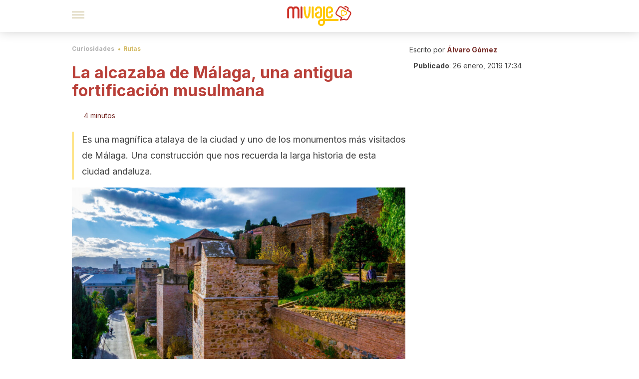

--- FILE ---
content_type: text/html;charset=utf-8
request_url: https://miviaje.com/alcazaba-de-malaga-musulmana/
body_size: 167923
content:
<!DOCTYPE html><html dir="ltr" lang="es" data-critters-container><head><script type="didomi/javascript" id="adobedtm_datalayer">
              window.DTM = window.DTM || {
                pageDataLayer: {"primaryCategory":"miviaje","subCategory1":"miviaje","pageType":"articulo","onsiteSearch":"0","onsiteSearchTerm":"","onsiteSearchResults":"","siteID":"ascom/miviaje","language":"es","edition":"spanish","editionNavigation":"spanish","cms":"wp"}
              };
            </script><script type="didomi/javascript" src="https://assets.adobedtm.com/0681c221600c/c67b427f30d1/launch-00bef6da7719.min.js" async id="adobedtm"></script><meta charset="utf-8"><meta name="generator" content="Atomik 2.0.1-serverless"><meta name="viewport" content="width=device-width, initial-scale=1, maximum-scale=5"><link rel="icon" type="image/png" href="https://cdn.atomik.vip/themes/mv/favicon.png"><meta name="theme-color" content="#96332e"><title>La alcazaba de Málaga, una antigua fortificación musulmana - Mi Viaje</title><meta name="article:post_id" content="72834"><link rel="canonical" href="https://miviaje.com/alcazaba-de-malaga-musulmana/"><meta property="article:author" content="Álvaro Gómez"><meta name="atomik:ads-provider" content="google"><meta name="description" content="La alcazaba de Málaga es una antigua fortificación musulmana y uno de los rincones más bonitos de la capital de la Costa del Sol española."><meta property="og:description" content="La alcazaba de Málaga es una antigua fortificación musulmana y uno de los rincones más bonitos de la capital de la Costa del Sol española."><meta name="robots" content="index,follow,max-snippet:-1,max-image-preview:large,max-video-preview:-1"><meta property="og:title" content="La alcazaba de Málaga, una antigua fortificación musulmana"><meta property="twitter:title" content="La alcazaba de Málaga, una antigua fortificación musulmana"><meta property="og:type" content="article"><meta property="og:image" content="https://wp-content.miviaje.com/2017/11/alcazaba-de-malaga.jpg"><meta property="og:image:type" content="image/jpeg"><meta property="og:image:alt" content="Alcazaba de Málaga"><meta property="og:image:width" content="1400"><meta property="og:image:height" content="889"><meta property="og:image:secure_url" content="https://wp-content.miviaje.com/2017/11/alcazaba-de-malaga.jpg"><meta name="twitter:card" content="summary_large_image"><script type="application/ld+json">{"@context":"https://schema.org","@graph":[{"@type":"NewsArticle","@id":"https://miviaje.com/alcazaba-de-malaga-musulmana/#article","isPartOf":{"@id":"https://miviaje.com/alcazaba-de-malaga-musulmana/"},"author":{"name":"Álvaro Gómez","@id":"https://miviaje.com/#/schema/person/075be121e55d52755f9f719bf4706d20"},"headline":"La alcazaba de Málaga, una antigua fortificación musulmana","datePublished":"2019-01-26T17:34:56+01:00","mainEntityOfPage":{"@id":"https://miviaje.com/alcazaba-de-malaga-musulmana/"},"wordCount":793,"publisher":{"@id":"https://miviaje.com/#organization"},"image":{"@id":"https://miviaje.com/alcazaba-de-malaga-musulmana/#primaryimage"},"thumbnailUrl":"https://wp-content.miviaje.com/2017/11/alcazaba-de-malaga.jpg","articleSection":["Rutas"],"inLanguage":"es","articleBody":"La alcazaba de Málaga es la antigua fortificación musulmana de la ciudad. Un lugar donde podrás conocer mucho más de la capital de la Costa del Sol. En ella descubrirás aspectos sorprendentes tanto de la parte militar, pues en sus inicios era una enorme construcción defensiva; como en la social, ya que en épocas posteriores ha servido como palacio.\r\n\r\n\r\nOrigen y evolución de la alcazaba de Málaga\r\nLa antigua fortificación musulmana de Málaga se construyó entre los años 1057 y 1063, según las informaciones que se conservan de los historiadores musulmanes de la época.\r\n\r\n\r\n\r\nExisten varias teorías sobre su inicio. Hay una corriente que defiende que es una construcción nueva. Otra, en cambio, deja abierta la opción de que se trate de la remodelación de una construcción anterior.\r\n\r\nLo que en cualquier caso es un hecho es que a finales del siglo XI y mediados del XII pasaron por ella almorávides y almohades. Más tarde pasó a formar parte del Reino nazarí. Esta fue una etapa en la que se reformaría el recinto militar y se introducirían detalles propios de esa época.\r\n\r\nDurante la Reconquista, la antigua fortificación musulmana fue pieza clave en la defensa de esta zona. A pesar de ello, los Reyes Católicos lograron hacerse con ella en 1487.\r\n\r\nA partir de esta fecha la alcazaba permanece impasible. Sin embargo, el terremoto que sacudió la ciudad en 1680 y el bombardeo de 1693 deterioraron la construcción. Un recinto que sus inicios era cuatro veces más grande que en la actualidad.\r\n\r\nYa en el siglo XX comenzó un proceso de restauración de la alcazaba de Málaga, hasta llegar a lo que es en la actualidad. Hoy recibe miles de visitantes cada año, pues está declarada Bien de Interés Cultural y Patrimonio Histórico de España.\r\nQué ver en la antigua fortificación musulmana\r\n\r\n\r\nComo señalábamos, la alcazaba de Málaga se ha visto notablemente reducida durante sus mil años de existencia. A pesar de ello, representa un gran ejemplo de arquitectura militar árabe. Así lo  muestran sus torres albarranas y sus almenas, entre otros elementos.\r\n\r\nEn su interior, tras pasar la zona de entrada por la Puerta de las Columnas y el Arco de Cristo, reformados tras la llegada de los Reyes Católicos, destacan varias estancias. Mención especial merece la Plaza de Armas, lugar desde donde podía controlarse la mayor parte de la ciudad.\r\n\r\nAdemás, en las visitas a la alcazaba de Málaga también puede verse la Puerta de los Arcos. Da acceso al recinto superior y desde ella, en épocas anteriores, se podía acceder a las mazmorras.\r\n\r\nEn la parte superior del recinto se ubican los palacios taifal y nazarí. Aquí podremos ver los Cuartos de Granada, que es el lugar donde se alojaban los reyes. En esta parte de la antigua fortificación musulmana están expuestos los hallazgos arqueológicos encontrados en las excavaciones que podremos ver en la visita.\r\nTorre del Homenaje\r\n\r\n\r\nEn la parte superior del recinto pueden visitarse las ruinas del que era un barrio de viviendas. Estaba compuesto por tres manzanas, y allí había casas y algún baño. A este llegaba el agua de un pozo a través de una noria. Las diferentes edificaciones poseían un patio interior.\r\n\r\nEn este barrio permanece la Torre del Homenaje, es posterior a la alcazaba, ya que se construyó en el siglo XIV. En ella había en su parte alta una vivienda con varias salas a la que se accedía por una escalera.\r\nLa visita a la alcazaba de Málaga\r\nLa antigua fortificación musulmana de Málaga es a día de hoy uno de los monumentos más visitados de la ciudad. Si estás en Málaga, no te la pierdas. Permanece abierta de 9:00 a 20:00 horas entre los meses de abril y octubre y de 9:00 a 18:00 horas el resto del año.\r\n\r\nLas visitas tienen una duración aproximada de hora y media y el precio de la entrada es de 3,50 euros. La entrada es gratuita todos los domingos a partir de las 14:00 horas. Una buena opción es adquirir la entrada conjunta con el castillo de Gibralfaro, otro de los tesoros de la ciudad andaluza.\r\n\r\n"},{"@type":"WebPage","@id":"https://miviaje.com/alcazaba-de-malaga-musulmana/","url":"https://miviaje.com/alcazaba-de-malaga-musulmana/","name":"La alcazaba de Málaga, una antigua fortificación musulmana - Mi Viaje","isPartOf":{"@id":"https://miviaje.com/#website"},"primaryImageOfPage":{"@id":"https://miviaje.com/alcazaba-de-malaga-musulmana/#primaryimage","image":"https://wp-content.miviaje.com/2017/11/alcazaba-de-malaga.jpg"},"image":{"@id":"https://miviaje.com/alcazaba-de-malaga-musulmana/#primaryimage"},"thumbnailUrl":"https://wp-content.miviaje.com/2017/11/alcazaba-de-malaga.jpg","datePublished":"2019-01-26T17:34:56+01:00","description":"La alcazaba de Málaga es una antigua fortificación musulmana y uno de los rincones más bonitos de la capital de la Costa del Sol española.","breadcrumb":{"@id":"https://miviaje.com/alcazaba-de-malaga-musulmana/#breadcrumb"},"inLanguage":"es","potentialAction":[{"@type":"ReadAction","target":["https://miviaje.com/alcazaba-de-malaga-musulmana/"]}]},{"@type":"ImageObject","inLanguage":"es","@id":"https://miviaje.com/alcazaba-de-malaga-musulmana/#primaryimage","url":"https://wp-content.miviaje.com/2017/11/alcazaba-de-malaga.jpg","contentUrl":"https://wp-content.miviaje.com/2017/11/alcazaba-de-malaga.jpg","width":1400,"height":889,"caption":"Alcazaba de Málaga -"},{"@type":"BreadcrumbList","@id":"https://miviaje.com/alcazaba-de-malaga-musulmana/#breadcrumb","itemListElement":[{"@type":"ListItem","position":1,"name":"Portada","item":"https://miviaje.com/"},{"@type":"ListItem","position":2,"name":"Curiosidades","item":"https://miviaje.com/curiosidades/"},{"@type":"ListItem","position":3,"name":"Rutas","item":"https://miviaje.com/curiosidades/rutas/"},{"@type":"ListItem","position":4,"name":"La alcazaba de Málaga, una antigua fortificación musulmana"}]},{"@type":"WebSite","@id":"https://miviaje.com/#website","url":"https://miviaje.com/","name":"Mi Viaje","description":"Portal para viajeros que quieren estar al tanto de los destinos más interesantes.","publisher":{"@id":"https://miviaje.com/#organization"},"potentialAction":[{"@type":"SearchAction","target":{"@type":"EntryPoint","urlTemplate":"https://miviaje.com/?s={search_term_string}"},"query-input":{"@type":"PropertyValueSpecification","valueRequired":true,"valueName":"search_term_string"}}],"inLanguage":"es"},{"@type":"Organization","@id":"https://miviaje.com/#organization","name":"Mi Viaje","url":"https://miviaje.com/","logo":{"@type":"ImageObject","inLanguage":"es","@id":"https://miviaje.com/#/schema/logo/image/","url":"https://miviaje.com/wp-content/uploads/2021/12/miviaje.png","contentUrl":"https://miviaje.com/wp-content/uploads/2021/12/miviaje.png","width":600,"height":60,"caption":"Mi Viaje"},"image":{"@id":"https://miviaje.com/#/schema/logo/image/"},"sameAs":["https://www.facebook.com/miviaje.page/","https://www.instagram.com/miviaje_com/","https://pinterest.com/mi_viaje/"]},{"@type":"Person","@id":"https://miviaje.com/#/schema/person/075be121e55d52755f9f719bf4706d20","name":"Álvaro Gómez","image":{"@type":"ImageObject","inLanguage":"es","@id":"https://miviaje.com/#/schema/person/image/","url":"https://secure.gravatar.com/avatar/123f46afa2fa37a0caf26e12948619c0ba0d0631b6cf1187f8e1304e3c61583b?s=96&d=mm&r=g","contentUrl":"https://secure.gravatar.com/avatar/123f46afa2fa37a0caf26e12948619c0ba0d0631b6cf1187f8e1304e3c61583b?s=96&d=mm&r=g","caption":"Álvaro Gómez"},"url":"https://miviaje.com/author/alvaro-gomez/"}]}</script><meta property="fb:app_id" content="1776562475955862"><meta property="fb:pages" content="1502855466671845"><meta name="atomik:monetizable"><meta property="article:published_time" content="2019-01-26T17:34:56+01:00"><meta property="article:modified_time" content="2019-01-26T17:34:56+01:00"><meta property="og:site_name" content="Mi Viaje"><meta name="application-name" content="Mi Viaje"><meta name="apple-mobile-web-app-title" content="Mi Viaje"><link rel="preload" as="image" imagesrcset="https://wp-content.miviaje.com/2017/11/alcazaba-de-malaga-768x488.jpg?auto=format%2Ccompress&amp;quality=75&amp;width=256&amp;height=144&amp;fit=cover&amp;gravity=center&amp;sharp=true&amp;progressive=true 256w, https://wp-content.miviaje.com/2017/11/alcazaba-de-malaga-768x488.jpg?auto=format%2Ccompress&amp;quality=75&amp;width=384&amp;height=216&amp;fit=cover&amp;gravity=center&amp;sharp=true&amp;progressive=true 384w, https://wp-content.miviaje.com/2017/11/alcazaba-de-malaga-768x488.jpg?auto=format%2Ccompress&amp;quality=75&amp;width=640&amp;height=360&amp;fit=cover&amp;gravity=center&amp;sharp=true&amp;progressive=true 640w, https://wp-content.miviaje.com/2017/11/alcazaba-de-malaga-768x488.jpg?auto=format%2Ccompress&amp;quality=75&amp;width=750&amp;height=422&amp;fit=cover&amp;gravity=center&amp;sharp=true&amp;progressive=true 750w, https://wp-content.miviaje.com/2017/11/alcazaba-de-malaga-768x488.jpg?auto=format%2Ccompress&amp;quality=75&amp;width=828&amp;height=466&amp;fit=cover&amp;gravity=center&amp;sharp=true&amp;progressive=true 828w, https://wp-content.miviaje.com/2017/11/alcazaba-de-malaga-768x488.jpg?auto=format%2Ccompress&amp;quality=75&amp;width=1080&amp;height=608&amp;fit=cover&amp;gravity=center&amp;sharp=true&amp;progressive=true 1080w, https://wp-content.miviaje.com/2017/11/alcazaba-de-malaga-768x488.jpg?auto=format%2Ccompress&amp;quality=75&amp;width=1200&amp;height=675&amp;fit=cover&amp;gravity=center&amp;sharp=true&amp;progressive=true 1200w, https://wp-content.miviaje.com/2017/11/alcazaba-de-malaga-768x488.jpg?auto=format%2Ccompress&amp;quality=75&amp;width=1920&amp;height=1080&amp;fit=cover&amp;gravity=center&amp;sharp=true&amp;progressive=true 1920w, https://wp-content.miviaje.com/2017/11/alcazaba-de-malaga-768x488.jpg?auto=format%2Ccompress&amp;quality=75&amp;width=2048&amp;height=1152&amp;fit=cover&amp;gravity=center&amp;sharp=true&amp;progressive=true 2048w, https://wp-content.miviaje.com/2017/11/alcazaba-de-malaga-768x488.jpg?auto=format%2Ccompress&amp;quality=75&amp;width=3840&amp;height=2160&amp;fit=cover&amp;gravity=center&amp;sharp=true&amp;progressive=true 3840w" imagesizes="(max-width: 768px) 100vw, (max-width: 1200px) 50vw, 33vw" fetchpriority="high"><meta name="next-head-count" content="35"><link rel="manifest" href="/manifest.json?v=2.0.1-serverless"><link rel="preload" href="https://cdn.atomik.vip/releases/miviaje.com/_next/static/media/e4af272ccee01ff0-s.p.woff2" as="font" type="font/woff2" crossorigin="anonymous" data-next-font="size-adjust"><link rel="preload" href="https://cdn.atomik.vip/releases/miviaje.com/_next/static/media/47cbc4e2adbc5db9-s.p.woff2" as="font" type="font/woff2" crossorigin="anonymous" data-next-font="size-adjust"><link rel="preload" href="https://cdn.atomik.vip/releases/miviaje.com/_next/static/media/e807dee2426166ad-s.p.woff2" as="font" type="font/woff2" crossorigin="anonymous" data-next-font="size-adjust"><script defer nomodule src="https://cdn.atomik.vip/releases/miviaje.com/_next/static/chunks/polyfills-42372ed130431b0a.js"></script><script src="https://cdn.atomik.vip/releases/miviaje.com/_next/static/chunks/webpack-38282c14682ce79b.js" defer></script><script src="https://cdn.atomik.vip/releases/miviaje.com/_next/static/chunks/framework-64ad27b21261a9ce.js" defer></script><script src="https://cdn.atomik.vip/releases/miviaje.com/_next/static/chunks/main-aa011dec8a542917.js" defer></script><script src="https://cdn.atomik.vip/releases/miviaje.com/_next/static/chunks/pages/_app-32d3e1e264dcbe30.js" defer></script><script src="https://cdn.atomik.vip/releases/miviaje.com/_next/static/chunks/165-83543f43a9c63950.js" defer></script><script src="https://cdn.atomik.vip/releases/miviaje.com/_next/static/chunks/397-04b1ed270f6bbc47.js" defer></script><script src="https://cdn.atomik.vip/releases/miviaje.com/_next/static/chunks/pages/%5B...slug%5D-8658d7f2b280fcdc.js" defer></script><script src="https://cdn.atomik.vip/releases/miviaje.com/_next/static/2.0.1-serverless/_buildManifest.js" defer></script><script src="https://cdn.atomik.vip/releases/miviaje.com/_next/static/2.0.1-serverless/_ssgManifest.js" defer></script><style>.__className_1d6cc2{font-family:__Inter_1d6cc2,__Inter_Fallback_1d6cc2,system-ui,arial;font-style:normal}</style><link rel="stylesheet" href="https://cdn.atomik.vip/releases/miviaje.com/_next/static/css/814b02cba800f903.css" data-n-g media="print" onload="this.media='all'"><noscript><link rel="stylesheet" href="https://cdn.atomik.vip/releases/miviaje.com/_next/static/css/814b02cba800f903.css" data-n-g></noscript><noscript data-n-css></noscript><style data-styled data-styled-version="6.1.19">*{margin:0;padding:0;box-sizing:border-box;-webkit-font-smoothing:antialiased;-moz-osx-font-smoothing:grayscale;font-family:'__Inter_be7774','__Inter_Fallback_be7774',system-ui,-apple-system,BlinkMacSystemFont,Segoe UI,Roboto,Helvetica Neue,Arial,sans-serif;}/*!sc*/
html{font-size:62.5%;}/*!sc*/
body{color:#511c19;line-height:1.5;font-size:1.6rem;font-family:'__Inter_be7774','__Inter_Fallback_be7774',system-ui,-apple-system,BlinkMacSystemFont,Segoe UI,Roboto,Helvetica Neue,Arial,sans-serif;}/*!sc*/
img{max-width:100%;height:auto;display:block;}/*!sc*/
a{color:inherit;text-decoration:none;}/*!sc*/
button{cursor:pointer;border:none;background:none;}/*!sc*/
ul,ol{list-style:none;}/*!sc*/
.critical{opacity:0;animation:fadeIn 0.3s ease-in forwards;}/*!sc*/
@keyframes fadeIn{from{opacity:0;}to{opacity:1;}}/*!sc*/
.lazy-load{opacity:0;transition:opacity 0.3s ease-in;}/*!sc*/
.lazy-load.loaded{opacity:1;}/*!sc*/
@media print{body{background:white;color:black;}}/*!sc*/
data-styled.g1[id="sc-global-nxjqk1"]{content:"sc-global-nxjqk1,"}/*!sc*/
.juvPYu{text-decoration:none;color:inherit;}/*!sc*/
data-styled.g2[id="sc-41d1e5f0-0"]{content:"juvPYu,"}/*!sc*/
.dakgrI{cursor:pointer;}/*!sc*/
.dakgrI .bar{border:solid 0.2rem #cacaca;margin-bottom:calc(0.8rem / 2);width:2.5rem;transition:0.5s;border:0;height:0.2rem;background-color:#a49048;opacity:0.5;}/*!sc*/
.dakgrI .header__hamburger{display:inline-block;position:absolute;right:0;padding:3em;}/*!sc*/
.dakgrI .hamburger__bar1.isOpen{transform:rotate(45deg) translate(0,0.9rem);}/*!sc*/
.dakgrI .hamburger__bar2.isOpen{opacity:0;}/*!sc*/
.dakgrI .hamburger__bar3.isOpen{transform:rotate(-45deg) translate(0,-0.9rem);}/*!sc*/
data-styled.g3[id="sc-e2e8f66c-0"]{content:"dakgrI,"}/*!sc*/
.bsuCiB{display:none;}/*!sc*/
@media (max-width:899px){.bsuCiB{display:block;}}/*!sc*/
.bsAofG{display:none;}/*!sc*/
@media (min-width:900px){.bsAofG{display:block;}}/*!sc*/
data-styled.g8[id="sc-ba8f1cb9-0"]{content:"bsuCiB,bsAofG,"}/*!sc*/
.kggXWu{margin:1.6rem 0;border:0;background:repeating-linear-gradient( -45deg,transparent 0px,transparent 2px,#b93f38 2px,#b93f38 4px );height:0.8rem;width:100%;}/*!sc*/
data-styled.g9[id="sc-da22e0c1-0"]{content:"kggXWu,"}/*!sc*/
.hNjlvt{display:flex;top:0;z-index:50;background-color:#fff;position:fixed;width:100%;height:4.8rem;box-shadow:0 -4px 24px rgb(0 0 0 / 25%);}/*!sc*/
@media (min-width: 900px){.hNjlvt{height:6.4rem;}}/*!sc*/
data-styled.g27[id="sc-ec358cf-0"]{content:"hNjlvt,"}/*!sc*/
.iqglDR{display:flex;width:100%;justify-content:space-between;align-items:center;max-width:1024px;margin:0 auto;padding:0 1.6rem;}/*!sc*/
data-styled.g28[id="sc-ec358cf-1"]{content:"iqglDR,"}/*!sc*/
.eziThn{display:flex;align-items:center;position:absolute;top:50%;left:50%;transform:translate(-50%,-50%);}/*!sc*/
.eziThn a.home__link{display:flex;align-items:center;}/*!sc*/
.eziThn a.as__link{display:flex;justify-content:center;align-items:center;position:relative;margin-left:1.6rem;padding-left:0.8rem;}/*!sc*/
.eziThn a.as__link::before{content:'';width:0.1rem;height:1.5rem;left:-0.5rem;background-color:#cacaca;position:absolute;}/*!sc*/
@media (min-width: 900px){.eziThn a.as__link{margin-left:0.8rem;padding-left:0.8rem;}.eziThn a.as__link::before{content:'';height:2.1rem;top:1rem;left:-1.2rem;}}/*!sc*/
data-styled.g30[id="sc-ec358cf-3"]{content:"eziThn,"}/*!sc*/
.cNbuxU{cursor:pointer;width:2.4rem;height:2.4rem;}/*!sc*/
data-styled.g31[id="sc-ec358cf-4"]{content:"cNbuxU,"}/*!sc*/
.hVgXxB{width:14.5rem;height:3rem;}/*!sc*/
@media (min-width: 900px){.hVgXxB{width:27rem;height:4rem;}}/*!sc*/
data-styled.g32[id="sc-ec358cf-5"]{content:"hVgXxB,"}/*!sc*/
.cPCepI{color:#414141;margin:1.6rem 0;font-size:1.8rem;line-height:3.2rem;}/*!sc*/
data-styled.g34[id="sc-1d9c7da-0"]{content:"cPCepI,"}/*!sc*/
.jeXRhJ{color:#96332e;margin-top:2.4rem;font-size:2.8rem;line-height:3.6rem;}/*!sc*/
.ixAICJ{color:#96332e;margin-top:2.4rem;font-size:2.0rem;line-height:3.2rem;}/*!sc*/
data-styled.g38[id="sc-ddc6bf4d-0"]{content:"jeXRhJ,ixAICJ,"}/*!sc*/
.hYwxZV{margin:0 -1.6rem;background-color:#f1f2f3;color:#7d8791;line-height:1.5;padding:0.8rem;}/*!sc*/
@media (min-width: 900px){.hYwxZV{margin:0 0;}}/*!sc*/
data-styled.g45[id="sc-b9cf73db-0"]{content:"hYwxZV,"}/*!sc*/
.llhwez{margin-top:0.8rem;margin-bottom:0.8rem;position:relative;}/*!sc*/
@media (min-width:480px){.llhwez{margin-bottom:1.6rem;}}/*!sc*/
data-styled.g46[id="sc-5b040df8-0"]{content:"llhwez,"}/*!sc*/
.ZpBrN{position:relative;overflow:hidden;height:26.5rem;margin:0 -1.6rem;}/*!sc*/
@media (min-width:480px){.ZpBrN{height:38.5rem;}}/*!sc*/
@media (min-width: 900px){.ZpBrN{margin:0 0;}}/*!sc*/
data-styled.g47[id="sc-ad9655fb-0"]{content:"ZpBrN,"}/*!sc*/
.btnuhJ{background-color:#742823;width:100%;padding:2.4rem 0;}/*!sc*/
@media (min-width: 900px){.btnuhJ{padding-top:4.8rem;}}/*!sc*/
data-styled.g53[id="sc-453623fd-0"]{content:"btnuhJ,"}/*!sc*/
.fOeHvD{max-width:1024px;margin:0 auto;padding:0 0.8rem;}/*!sc*/
data-styled.g54[id="sc-453623fd-1"]{content:"fOeHvD,"}/*!sc*/
.bhYmjj{display:flex;justify-content:center;margin-bottom:2.4rem;opacity:0.25;}/*!sc*/
data-styled.g55[id="sc-453623fd-2"]{content:"bhYmjj,"}/*!sc*/
.hMlWZu{display:flex;flex-direction:column;align-items:center;justify-content:center;text-align:center;gap:1.6rem;}/*!sc*/
@media (min-width: 900px){.hMlWZu{flex-direction:row;justify-content:space-between;}}/*!sc*/
data-styled.g56[id="sc-453623fd-3"]{content:"hMlWZu,"}/*!sc*/
.zmdlI{text-align:center;margin-top:1.6rem;margin-bottom:1.6rem;list-style:none;}/*!sc*/
.zmdlI a{padding:0.8rem;color:#fbeceb;font-size:1.6rem;line-height:2.4rem;}/*!sc*/
data-styled.g57[id="sc-453623fd-4"]{content:"zmdlI,"}/*!sc*/
.fdfnZz{margin-left:2.4rem;margin-right:2.4rem;font-size:1.6remx;padding:0.8rem;}/*!sc*/
@media (min-width: 900px){.fdfnZz{text-align:-webkit-match-parent;unicode-bidi:isolate;display:inline-block;}}/*!sc*/
data-styled.g58[id="sc-453623fd-5"]{content:"fdfnZz,"}/*!sc*/
.dazHdH{color:#e9938e;font-size:1.4rem;line-height:2rem;}/*!sc*/
.dazHdH p{color:#e9938e;font-size:1.4rem;line-height:2rem;}/*!sc*/
data-styled.g59[id="sc-453623fd-6"]{content:"dazHdH,"}/*!sc*/
.fpvcPF{width:100%;margin:0 auto;min-height:100vh;}/*!sc*/
data-styled.g61[id="sc-f0eb3b8f-0"]{content:"fpvcPF,"}/*!sc*/
.kwuqzJ{display:flex;width:100%;flex-direction:column;margin-top:4.8rem;}/*!sc*/
@media (min-width: 900px){.kwuqzJ{margin-top:calc(3.2rem * 2);}}/*!sc*/
data-styled.g62[id="sc-472c8f60-0"]{content:"kwuqzJ,"}/*!sc*/
.gpyAUd{display:flex;align-items:center;justify-content:center;width:fit-content;cursor:pointer;border:1px solid transparent;color:#fff;background-color:#d1b75c;border-radius:0.4rem;padding:0.8rem 1.6rem;font-size:1.6rem;font-weight:700;line-height:2.4rem;}/*!sc*/
.gpyAUd:hover{background-color:#71cce5;box-shadow:-6px 6px 0px 0px rgba(0,0,0,0.2);}/*!sc*/
.gpyAUd svg{margin-right:0.8rem;}/*!sc*/
data-styled.g72[id="sc-71eeb33a-0"]{content:"gpyAUd,"}/*!sc*/
.iSsFol{display:flex;width:100%;flex-direction:column;margin-bottom:1.6rem;}/*!sc*/
.iSsFol img{border-top-right-radius:4px;border-top-left-radius:4px;}/*!sc*/
@media (min-width: 900px){.iSsFol{max-width:24.5rem;}}/*!sc*/
data-styled.g93[id="sc-d31cd582-0"]{content:"iSsFol,"}/*!sc*/
.erphLp{display:flex;width:100%;height:18rem;position:relative;}/*!sc*/
@media (min-width:480px){.erphLp{min-height:26.5rem;}}/*!sc*/
@media (min-width: 900px){.erphLp{min-height:20rem;}}/*!sc*/
data-styled.g94[id="sc-d31cd582-1"]{content:"erphLp,"}/*!sc*/
.kWqpDQ{display:flex;flex-direction:column;padding:0.8rem 0;}/*!sc*/
data-styled.g95[id="sc-d31cd582-2"]{content:"kWqpDQ,"}/*!sc*/
.dOoHNG{font-size:1.2rem;font-weight:700;line-height:1.7rem;text-transform:uppercase;color:#b93f38;}/*!sc*/
data-styled.g96[id="sc-d31cd582-3"]{content:"dOoHNG,"}/*!sc*/
.gSISuP{font-size:2.0rem;font-weight:700;line-height:2.6rem;color:#511c19;word-break:break-word;overflow:hidden;text-overflow:ellipsis;display:-webkit-box;-webkit-line-clamp:3;-webkit-box-orient:vertical;}/*!sc*/
.gSISuP:hover{color:#d1b75c;}/*!sc*/
data-styled.g97[id="sc-d31cd582-4"]{content:"gSISuP,"}/*!sc*/
.qGcqi{display:flex;flex-direction:column;width:100%;}/*!sc*/
data-styled.g143[id="sc-5cb71777-0"]{content:"qGcqi,"}/*!sc*/
.SEJRu{width:100%;margin-top:2.4rem;max-width:1024px;margin:0 auto;}/*!sc*/
@media (min-width: 900px){.SEJRu{display:grid;grid-template-columns:repeat(4,1fr);gap:1rem;}.SEJRu div{max-width:inherit;}}/*!sc*/
data-styled.g144[id="sc-5cb71777-1"]{content:"SEJRu,"}/*!sc*/
.eGCOj{display:flex;flex-direction:column;max-width:1024px;margin:0 auto;padding:0 1.6rem;margin-bottom:4.0rem;}/*!sc*/
.eGCOj button{align-self:center;}/*!sc*/
data-styled.g177[id="sc-eaa33597-0"]{content:"eGCOj,"}/*!sc*/
.bWIHUY{font-size:calc(1.2rem * 2);font-weight:700;line-height:2.9rem;color:#696969;padding-bottom:0.8rem;margin-bottom:2.4rem;background-image:linear-gradient(to right,#cacaca 45%,transparent 0%);background-size:7px 1px;background-position:bottom;background-repeat:repeat-x;}/*!sc*/
data-styled.g178[id="sc-eaa33597-1"]{content:"bWIHUY,"}/*!sc*/
.hkOiVP{padding:0 1.6rem;max-width:1024px;margin:0 auto;}/*!sc*/
@media (min-width: 900px){.hkOiVP >div{max-width:66.8rem;}}/*!sc*/
.hkOiVP .organic-thumbnails-rr .videoCube,.hkOiVP .alternating-thumbnails-rr .videoCube,.hkOiVP .alternating-thumbnails-rr .videoCube.syndicatedItem,.hkOiVP .trc_elastic_alternating-thumbnails-rr div.videoCube,.hkOiVP .trc_elastic_organic-thumbnails-rr .trc_rbox_outer .videoCube{box-shadow:0px 4px 8px rgba(0,0,0,0.08);border-radius:0.4rem;-webkit-border-radius:0.4rem;margin:1.1rem;width:calc(100% - 1.5rem);padding:0 0 0.8rem 0;transition:all 0.5s;}/*!sc*/
.hkOiVP .trc_elastic_alternating-thumbnails-rr div.videoCube:hover,.hkOiVP .trc_elastic_organic-thumbnails-rr .trc_rbox_outer .videoCube:hover{opacity:0.8;transition:all 0.3s;}/*!sc*/
.hkOiVP .thumbs-feed-01-a .videoCube.syndicatedItem,.hkOiVP .thumbs-feed-01 .videoCube.syndicatedItem{border-radius:0.4rem;-webkit-border-radius:0.4rem;padding:0 0 0.8rem 0;}/*!sc*/
.hkOiVP .trc_related_container div.videoCube.thumbnail_bottom .thumbBlock,.hkOiVP .trc_related_container div.videoCube.thumbnail_top .thumbBlock{border-top-left-radius:0.4rem;border-top-right-radius:0.4rem;}/*!sc*/
.hkOiVP .alternating-thumbnails-rr .syndicatedItem .branding,.hkOiVP .alternating-thumbnails-rr .syndicatedItem .video-title,.hkOiVP .alternating-thumbnails-rr .video-title,.hkOiVP .organic-thumbnails-rr .video-label-box{padding:0 0.8rem;}/*!sc*/
.hkOiVP .organic-thumbs-feed-01 .video-label,.hkOiVP .organic-thumbnails-rr .video-label,.hkOiVP .organic-thumbs-feed-01-c .video-label,.hkOiVP .exchange-thumbs-feed-01 .video-label,.hkOiVP .alternating-thumbnails-rr .video-label{font-family:initial;}/*!sc*/
.hkOiVP .exchange-thumbs-feed-01 .sponsored,.hkOiVP .exchange-thumbs-feed-01 .sponsored-url,.hkOiVP .exchange-thumbs-feed-01 .video-title,.hkOiVP .organic-thumbs-feed-01 .sponsored,.hkOiVP .organic-thumbs-feed-01 .sponsored-url,.hkOiVP .organic-thumbnails-rr .sponsored,.hkOiVP .organic-thumbnails-rr .sponsored-url,.hkOiVP .organic-thumbs-feed-01-c .video-title,.hkOiVP .organic-thumbs-feed-01-c .sponsored,.hkOiVP .organic-thumbs-feed-01-c .sponsored-url,.hkOiVP .organic-thumbnails-rr .video-title,.hkOiVP .organic-thumbs-feed-01 .video-title,.hkOiVP .thumbs-feed-01 .syndicatedItem .video-title,.hkOiVP .thumbs-feed-01-b .syndicatedItem .video-title,.hkOiVP .thumbs-feed-01-a .syndicatedItem .video-titlem,.hkOiVP .thumbs-feed-01-a .syndicatedItem .video-title,.hkOiVP .alternating-thumbnails-rr .syndicatedItem .video-title,.hkOiVP .alternating-thumbnails-rr .sponsored,.hkOiVP .alternating-thumbnails-rr .sponsored-url,.hkOiVP .alternating-thumbnails-rr .video-title{color:#414141;font-family:'__Inter_1d6cc2','__Inter_Fallback_1d6cc2',system-ui,arial;font-weight:700;line-height:1.4;font-size:2.0rem;display:inline-block;max-height:9rem;}/*!sc*/
.hkOiVP .videoCube span.video-title:hover,.hkOiVP .videoCube_hover span.video-title{text-decoration:none;color:#2d2d2d;}/*!sc*/
.hkOiVP .organic-thumbs-feed-01 .video-description,.hkOiVP .exchange-thumbs-feed-01 .sponsored,.hkOiVP .exchange-thumbs-feed-01 .sponsored-url,.hkOiVP .exchange-thumbs-feed-01 .video-description,.hkOiVP .thumbs-feed-01 .syndicatedItem .video-description,.hkOiVP .thumbs-feed-01-a .syndicatedItem .video-description{color:#414141;font-family:'__Inter_1d6cc2','__Inter_Fallback_1d6cc2',system-ui,arial;font-weight:normal;line-height:1.5;font-size:1.6rem;display:inline-block;transition:all 0.5s;max-height:6.4rem;}/*!sc*/
.hkOiVP .exchange-thumbs-feed-01 .videoCube:hover .video-label-box .video-description,.hkOiVP .organic-thumbs-feed-01 .videoCube:hover .video-label-box .video-description,.hkOiVP .thumbs-feed-01 .videoCube:hover .video-label-box .video-description,.hkOiVP .thumbs-feed-01-a .videoCube:hover .video-label-box .video-description{text-decoration:none;color:#414141;}/*!sc*/
.hkOiVP .alternating-thumbnails-rr .syndicatedItem .branding{padding:0 0.8rem;}/*!sc*/
.hkOiVP .exchange-thumbs-feed-01 .branding,.hkOiVP .alternating-thumbnails-rr .syndicatedItem .branding,.hkOiVP .thumbs-feed-01-b .syndicatedItem .branding,.hkOiVP .thumbs-feed-01-a .syndicatedItem .branding,.hkOiVP .thumbs-feed-01 .syndicatedItem .branding,.hkOiVP .organic-thumbs-feed-01 .branding,.hkOiVP .organic-thumbs-feed-01-c .branding{color:#87877d;font-family:'__Inter_1d6cc2','__Inter_Fallback_1d6cc2',system-ui,arial;font-weight:normal;line-height:1.6;font-size:1.4rem;display:inline-block;}/*!sc*/
.hkOiVP .trc_related_container .logoDiv,.hkOiVP .trc_related_container .trc_header_ext .logoDiv{margin-right:1.6rem;}/*!sc*/
data-styled.g179[id="sc-e71fbdd0-0"]{content:"hkOiVP,"}/*!sc*/
.jwlDTF{display:flex;flex-wrap:wrap;margin:1.6rem 0;}/*!sc*/
data-styled.g182[id="sc-ea630524-0"]{content:"jwlDTF,"}/*!sc*/
.iXdoZB{position:relative;white-space:nowrap;}/*!sc*/
.iXdoZB a{font-size:1.2rem;font-weight:700;color:#b1b1b1;line-height:2rem;}/*!sc*/
.iXdoZB:not(:last-child){margin-right:1.8rem;}/*!sc*/
.iXdoZB:not(:last-child)::after{content:'';width:0.4rem;height:0.4rem;background:#d1b75c;border-radius:50%;position:absolute;margin-left:1rem;top:60%;transform:translate(-50%,-50%);}/*!sc*/
.lkvabk{position:relative;white-space:nowrap;}/*!sc*/
.lkvabk a{font-size:1.2rem;font-weight:700;color:#b1b1b1;line-height:2rem;color:#d1b75c;}/*!sc*/
.lkvabk:not(:last-child){margin-right:1.8rem;}/*!sc*/
.lkvabk:not(:last-child)::after{content:'';width:0.4rem;height:0.4rem;background:#d1b75c;border-radius:50%;position:absolute;margin-left:1rem;top:60%;transform:translate(-50%,-50%);}/*!sc*/
data-styled.g183[id="sc-ea630524-1"]{content:"iXdoZB,lkvabk,"}/*!sc*/
.gENPaz{margin-top:0.8rem;display:flex;align-items:center;}/*!sc*/
data-styled.g195[id="sc-3ee3052a-0"]{content:"gENPaz,"}/*!sc*/
.bDkImM{font-size:1.4rem;line-height:2.4rem;color:#414141;margin-left:0.8rem;}/*!sc*/
.bDkImM a{color:#742823;}/*!sc*/
data-styled.g196[id="sc-3ee3052a-1"]{content:"bDkImM,"}/*!sc*/
.ljddjP{display:flex;align-items:center;line-height:2.4rem;margin-top:0.8rem;}/*!sc*/
.ljddjP span{font-size:1.4rem;margin-left:0.8rem;color:#414141;}/*!sc*/
data-styled.g198[id="sc-2b6c360c-0"]{content:"ljddjP,"}/*!sc*/
@media (min-width: 900px){.guoKwl{display:flex;flex-direction:column;}}/*!sc*/
data-styled.g199[id="sc-cf5d4015-0"]{content:"guoKwl,"}/*!sc*/
@media (min-width: 900px){.iXgWtC{display:flex;gap:2.4rem;max-width:1024px;padding:0 1.6rem;min-width:0;width:100%;align-self:center;}}/*!sc*/
data-styled.g200[id="sc-cf5d4015-1"]{content:"iXgWtC,"}/*!sc*/
.eUBmZl{padding:0 1.6rem;}/*!sc*/
@media (min-width: 900px){.eUBmZl{padding:0;max-width:66.8rem;min-width:0;width:100%;}}/*!sc*/
data-styled.g201[id="sc-cf5d4015-2"]{content:"eUBmZl,"}/*!sc*/
.kvJJWs{font-size:1.8rem;line-height:3.2rem;}/*!sc*/
data-styled.g202[id="sc-cf5d4015-3"]{content:"kvJJWs,"}/*!sc*/
.lkIwgJ{display:none;padding-top:1.6rem;}/*!sc*/
@media (min-width: 900px){.lkIwgJ{display:block;width:30rem;}}/*!sc*/
data-styled.g203[id="sc-cf5d4015-4"]{content:"lkIwgJ,"}/*!sc*/
.cScKAy{font-size:calc(1.6rem * 2);color:#b93f38;line-height:3.6rem;}/*!sc*/
data-styled.g204[id="sc-cf5d4015-5"]{content:"cScKAy,"}/*!sc*/
.ljewAh{display:flex;align-items:center;margin-top:1.6rem;margin-bottom:1.6rem;}/*!sc*/
.ljewAh span{font-size:1.4rem;color:#742823;margin-left:0.8rem;}/*!sc*/
data-styled.g205[id="sc-cf5d4015-6"]{content:"ljewAh,"}/*!sc*/
.dpbizS{display:flex;justify-content:center;align-items:center;width:1.6rem;height:1.6rem;}/*!sc*/
data-styled.g206[id="sc-cf5d4015-7"]{content:"dpbizS,"}/*!sc*/
.iQRkDv{position:relative;overflow:hidden;height:26.5rem;margin:0 -1.6rem;}/*!sc*/
@media (min-width:480px){.iQRkDv{height:38.5rem;}}/*!sc*/
@media (min-width: 900px){.iQRkDv{margin:0 0;}}/*!sc*/
data-styled.g207[id="sc-cf5d4015-8"]{content:"iQRkDv,"}/*!sc*/
.kIzFaw{font-size:1.8rem;line-height:3.2rem;color:#414141;border-left:0.4rem solid #fee58c;padding-left:1.6rem;margin:1.6rem 0;}/*!sc*/
data-styled.g208[id="sc-cf5d4015-9"]{content:"kIzFaw,"}/*!sc*/
.fDXFdS{display:none;-webkit-box-flex:1;flex:auto;min-height:100%;}/*!sc*/
@media (min-width: 900px){.fDXFdS{display:block;}}/*!sc*/
data-styled.g209[id="sc-cf5d4015-10"]{content:"fDXFdS,"}/*!sc*/
</style></head><body><div id="__next"><main class="__className_1d6cc2"><header class="sc-ec358cf-0 hNjlvt"><div class="sc-ec358cf-1 iqglDR"><div class="sc-e2e8f66c-0 dakgrI header__hamburger"><div class="bar hamburger__bar1 "></div><div class="bar hamburger__bar2 "></div><div class="bar hamburger__bar3 "></div></div><div class="sc-ec358cf-3 eziThn"><a target="_self" rel="noopener" class="home__link" style="text-decoration:none" href="/"><img alt="Logo image" fetchpriority="auto" loading="lazy" decoding="async" data-nimg="1" class="sc-ec358cf-5 hVgXxB" style="color:transparent;opacity:0.7;transition:opacity 300ms ease;background-size:cover;background-position:50% 50%;background-repeat:no-repeat;background-image:url(&quot;data:image/svg+xml;charset=utf-8,%3Csvg xmlns=&#x27;http://www.w3.org/2000/svg&#x27; %3E%3Cfilter id=&#x27;b&#x27; color-interpolation-filters=&#x27;sRGB&#x27;%3E%3CfeGaussianBlur stdDeviation=&#x27;20&#x27;/%3E%3CfeColorMatrix values=&#x27;1 0 0 0 0 0 1 0 0 0 0 0 1 0 0 0 0 0 100 -1&#x27; result=&#x27;s&#x27;/%3E%3CfeFlood x=&#x27;0&#x27; y=&#x27;0&#x27; width=&#x27;100%25&#x27; height=&#x27;100%25&#x27;/%3E%3CfeComposite operator=&#x27;out&#x27; in=&#x27;s&#x27;/%3E%3CfeComposite in2=&#x27;SourceGraphic&#x27;/%3E%3CfeGaussianBlur stdDeviation=&#x27;20&#x27;/%3E%3C/filter%3E%3Cimage width=&#x27;100%25&#x27; height=&#x27;100%25&#x27; x=&#x27;0&#x27; y=&#x27;0&#x27; preserveAspectRatio=&#x27;none&#x27; style=&#x27;filter: url(%23b);&#x27; href=&#x27;[data-uri]&#x27;/%3E%3C/svg%3E&quot;)" src="https://cdn.atomik.vip/themes/mv/es/logo.svg"></a></div><div class="sc-ec358cf-4 cNbuxU"><span></span></div></div></header><div id="layout__content" class="sc-f0eb3b8f-0 fpvcPF"><div class="sc-472c8f60-0 kwuqzJ"><div class="sc-cf5d4015-0 guoKwl"><div id="article__body" class="sc-cf5d4015-1 iXgWtC article__body"><div class="sc-cf5d4015-2 eUBmZl"><article class="sc-cf5d4015-3 kvJJWs"><div class="sc-ea630524-0 jwlDTF"><span class="sc-ea630524-1 iXdoZB"><a target="_self" rel="noopener" style="text-decoration:none" href="/curiosidades/">Curiosidades</a></span><span class="sc-ea630524-1 lkvabk"><a target="_self" rel="noopener" style="text-decoration:none" href="/curiosidades/rutas/">Rutas</a></span></div><h1 class="sc-cf5d4015-5 cScKAy">La alcazaba de Málaga, una antigua fortificación musulmana</h1><div class="sc-cf5d4015-6 ljewAh"><div class="sc-cf5d4015-7 dpbizS"><span></span></div><span>4 minutos</span></div><div class="sc-cf5d4015-9 kIzFaw">Es una magnífica atalaya de la ciudad y uno de los monumentos más visitados de Málaga. Una construcción que nos recuerda la larga historia de esta ciudad andaluza.</div><div class="sc-cf5d4015-8 iQRkDv"><img alt="La alcazaba de Málaga, una antigua fortificación musulmana" fetchpriority="high" loading="lazy" decoding="async" data-nimg="fill" style="position:absolute;height:100%;width:100%;left:0;top:0;right:0;bottom:0;object-fit:cover;color:transparent;opacity:0.7;transition:opacity 300ms ease;background-size:cover;background-position:50% 50%;background-repeat:no-repeat;background-image:url(&quot;data:image/svg+xml;charset=utf-8,%3Csvg xmlns=&#x27;http://www.w3.org/2000/svg&#x27; %3E%3Cfilter id=&#x27;b&#x27; color-interpolation-filters=&#x27;sRGB&#x27;%3E%3CfeGaussianBlur stdDeviation=&#x27;20&#x27;/%3E%3CfeColorMatrix values=&#x27;1 0 0 0 0 0 1 0 0 0 0 0 1 0 0 0 0 0 100 -1&#x27; result=&#x27;s&#x27;/%3E%3CfeFlood x=&#x27;0&#x27; y=&#x27;0&#x27; width=&#x27;100%25&#x27; height=&#x27;100%25&#x27;/%3E%3CfeComposite operator=&#x27;out&#x27; in=&#x27;s&#x27;/%3E%3CfeComposite in2=&#x27;SourceGraphic&#x27;/%3E%3CfeGaussianBlur stdDeviation=&#x27;20&#x27;/%3E%3C/filter%3E%3Cimage width=&#x27;100%25&#x27; height=&#x27;100%25&#x27; x=&#x27;0&#x27; y=&#x27;0&#x27; preserveAspectRatio=&#x27;xMidYMid slice&#x27; style=&#x27;filter: url(%23b);&#x27; href=&#x27;[data-uri]&#x27;/%3E%3C/svg%3E&quot;)" sizes="(max-width: 768px) 100vw, (max-width: 1200px) 50vw, 33vw" srcset="https://wp-content.miviaje.com/2017/11/alcazaba-de-malaga-768x488.jpg?auto=format%2Ccompress&amp;quality=75&amp;width=256&amp;height=144&amp;fit=cover&amp;gravity=center&amp;sharp=true&amp;progressive=true 256w, https://wp-content.miviaje.com/2017/11/alcazaba-de-malaga-768x488.jpg?auto=format%2Ccompress&amp;quality=75&amp;width=384&amp;height=216&amp;fit=cover&amp;gravity=center&amp;sharp=true&amp;progressive=true 384w, https://wp-content.miviaje.com/2017/11/alcazaba-de-malaga-768x488.jpg?auto=format%2Ccompress&amp;quality=75&amp;width=640&amp;height=360&amp;fit=cover&amp;gravity=center&amp;sharp=true&amp;progressive=true 640w, https://wp-content.miviaje.com/2017/11/alcazaba-de-malaga-768x488.jpg?auto=format%2Ccompress&amp;quality=75&amp;width=750&amp;height=422&amp;fit=cover&amp;gravity=center&amp;sharp=true&amp;progressive=true 750w, https://wp-content.miviaje.com/2017/11/alcazaba-de-malaga-768x488.jpg?auto=format%2Ccompress&amp;quality=75&amp;width=828&amp;height=466&amp;fit=cover&amp;gravity=center&amp;sharp=true&amp;progressive=true 828w, https://wp-content.miviaje.com/2017/11/alcazaba-de-malaga-768x488.jpg?auto=format%2Ccompress&amp;quality=75&amp;width=1080&amp;height=608&amp;fit=cover&amp;gravity=center&amp;sharp=true&amp;progressive=true 1080w, https://wp-content.miviaje.com/2017/11/alcazaba-de-malaga-768x488.jpg?auto=format%2Ccompress&amp;quality=75&amp;width=1200&amp;height=675&amp;fit=cover&amp;gravity=center&amp;sharp=true&amp;progressive=true 1200w, https://wp-content.miviaje.com/2017/11/alcazaba-de-malaga-768x488.jpg?auto=format%2Ccompress&amp;quality=75&amp;width=1920&amp;height=1080&amp;fit=cover&amp;gravity=center&amp;sharp=true&amp;progressive=true 1920w, https://wp-content.miviaje.com/2017/11/alcazaba-de-malaga-768x488.jpg?auto=format%2Ccompress&amp;quality=75&amp;width=2048&amp;height=1152&amp;fit=cover&amp;gravity=center&amp;sharp=true&amp;progressive=true 2048w, https://wp-content.miviaje.com/2017/11/alcazaba-de-malaga-768x488.jpg?auto=format%2Ccompress&amp;quality=75&amp;width=3840&amp;height=2160&amp;fit=cover&amp;gravity=center&amp;sharp=true&amp;progressive=true 3840w" src="https://wp-content.miviaje.com/2017/11/alcazaba-de-malaga-768x488.jpg?auto=format%2Ccompress&amp;quality=75&amp;width=3840&amp;height=2160&amp;fit=cover&amp;gravity=center&amp;sharp=true&amp;progressive=true"></div><div class="sc-ba8f1cb9-0 bsuCiB  show__only-mobile"><div class="sc-3ee3052a-0 gENPaz"><span></span><span class="sc-3ee3052a-1 bDkImM">Escrito por<!-- --> <a target="_self" rel="noopener" style="text-decoration:none" href="/author/alvaro-gomez/"><strong>Álvaro Gómez</strong></a></span></div><div class="sc-2b6c360c-0 ljddjP"><span></span><span><strong>Publicado</strong>: <!-- -->26 enero, 2019 17:34</span></div></div><div class="sc-ba8f1cb9-0 bsuCiB article-content show__only-mobile"><p class="sc-1d9c7da-0 cPCepI"><strong class="sc-10a79b4c-0 imAann">La alcazaba de Málaga es la antigua fortificación musulmana de la ciudad</strong>. Un lugar donde podrás conocer mucho más de la capital de la Costa del Sol. En ella descubrirás aspectos sorprendentes tanto de la parte militar, pues en sus inicios era una enorme construcción defensiva; como en la social, ya que en épocas posteriores ha servido como palacio.</p><h2 class="sc-ddc6bf4d-0 jeXRhJ">Origen y evolución de la alcazaba de Málaga</h2><p class="sc-1d9c7da-0 cPCepI">La antigua fortificación musulmana de <a target="_self" rel="noopener" style="text-decoration:none;color:#d1b75c;border-bottom-style:dotted;border-bottom-width:1px;border-bottom-color:#d1b75c" href="https://miviaje.com/museos-en-malaga-oferta-cultural/">Málaga</a><strong class="sc-10a79b4c-0 imAann"> se construyó entre los años 1057 y 1063,</strong> según las informaciones que se conservan de los historiadores musulmanes de la época.</p><figure class="sc-5b040df8-0 llhwez">
    <div class="sc-ad9655fb-0 ZpBrN"><img alt="Alcazaba de Málaga" fetchpriority="auto" loading="lazy" decoding="async" data-nimg="fill" style="position:absolute;height:100%;width:100%;left:0;top:0;right:0;bottom:0;object-fit:cover;color:transparent;opacity:0.7;transition:opacity 300ms ease;background-size:cover;background-position:50% 50%;background-repeat:no-repeat;background-image:url(&quot;data:image/svg+xml;charset=utf-8,%3Csvg xmlns=&#x27;http://www.w3.org/2000/svg&#x27; %3E%3Cfilter id=&#x27;b&#x27; color-interpolation-filters=&#x27;sRGB&#x27;%3E%3CfeGaussianBlur stdDeviation=&#x27;20&#x27;/%3E%3CfeColorMatrix values=&#x27;1 0 0 0 0 0 1 0 0 0 0 0 1 0 0 0 0 0 100 -1&#x27; result=&#x27;s&#x27;/%3E%3CfeFlood x=&#x27;0&#x27; y=&#x27;0&#x27; width=&#x27;100%25&#x27; height=&#x27;100%25&#x27;/%3E%3CfeComposite operator=&#x27;out&#x27; in=&#x27;s&#x27;/%3E%3CfeComposite in2=&#x27;SourceGraphic&#x27;/%3E%3CfeGaussianBlur stdDeviation=&#x27;20&#x27;/%3E%3C/filter%3E%3Cimage width=&#x27;100%25&#x27; height=&#x27;100%25&#x27; x=&#x27;0&#x27; y=&#x27;0&#x27; preserveAspectRatio=&#x27;xMidYMid slice&#x27; style=&#x27;filter: url(%23b);&#x27; href=&#x27;[data-uri]&#x27;/%3E%3C/svg%3E&quot;)" sizes="(max-width: 768px) 100vw, (max-width: 1200px) 50vw, 33vw" srcset="https://miviaje.com/wp-content/uploads/2018/09/alcazaba-malaga.jpg?auto=format%2Ccompress&amp;quality=75&amp;width=256&amp;height=144&amp;fit=cover&amp;gravity=center&amp;sharp=true&amp;progressive=true 256w, https://miviaje.com/wp-content/uploads/2018/09/alcazaba-malaga.jpg?auto=format%2Ccompress&amp;quality=75&amp;width=384&amp;height=216&amp;fit=cover&amp;gravity=center&amp;sharp=true&amp;progressive=true 384w, https://miviaje.com/wp-content/uploads/2018/09/alcazaba-malaga.jpg?auto=format%2Ccompress&amp;quality=75&amp;width=640&amp;height=360&amp;fit=cover&amp;gravity=center&amp;sharp=true&amp;progressive=true 640w, https://miviaje.com/wp-content/uploads/2018/09/alcazaba-malaga.jpg?auto=format%2Ccompress&amp;quality=75&amp;width=750&amp;height=422&amp;fit=cover&amp;gravity=center&amp;sharp=true&amp;progressive=true 750w, https://miviaje.com/wp-content/uploads/2018/09/alcazaba-malaga.jpg?auto=format%2Ccompress&amp;quality=75&amp;width=828&amp;height=466&amp;fit=cover&amp;gravity=center&amp;sharp=true&amp;progressive=true 828w, https://miviaje.com/wp-content/uploads/2018/09/alcazaba-malaga.jpg?auto=format%2Ccompress&amp;quality=75&amp;width=1080&amp;height=608&amp;fit=cover&amp;gravity=center&amp;sharp=true&amp;progressive=true 1080w, https://miviaje.com/wp-content/uploads/2018/09/alcazaba-malaga.jpg?auto=format%2Ccompress&amp;quality=75&amp;width=1200&amp;height=675&amp;fit=cover&amp;gravity=center&amp;sharp=true&amp;progressive=true 1200w, https://miviaje.com/wp-content/uploads/2018/09/alcazaba-malaga.jpg?auto=format%2Ccompress&amp;quality=75&amp;width=1920&amp;height=1080&amp;fit=cover&amp;gravity=center&amp;sharp=true&amp;progressive=true 1920w, https://miviaje.com/wp-content/uploads/2018/09/alcazaba-malaga.jpg?auto=format%2Ccompress&amp;quality=75&amp;width=2048&amp;height=1152&amp;fit=cover&amp;gravity=center&amp;sharp=true&amp;progressive=true 2048w, https://miviaje.com/wp-content/uploads/2018/09/alcazaba-malaga.jpg?auto=format%2Ccompress&amp;quality=75&amp;width=3840&amp;height=2160&amp;fit=cover&amp;gravity=center&amp;sharp=true&amp;progressive=true 3840w" src="https://miviaje.com/wp-content/uploads/2018/09/alcazaba-malaga.jpg?auto=format%2Ccompress&amp;quality=75&amp;width=3840&amp;height=2160&amp;fit=cover&amp;gravity=center&amp;sharp=true&amp;progressive=true"></div>
    <figcaption class="sc-b9cf73db-0 hYwxZV">Interior de la Alcazaba de Málaga</figcaption>
</figure><p class="sc-1d9c7da-0 cPCepI"><strong class="sc-10a79b4c-0 imAann">Existen varias teorías sobre su inicio</strong>. Hay una corriente que defiende que es una construcción nueva. Otra, en cambio, deja abierta la opción de que se trate de la remodelación de una construcción anterior.</p><p class="sc-1d9c7da-0 cPCepI">Lo que en cualquier caso es un hecho es que <strong class="sc-10a79b4c-0 imAann">a finales del siglo XI y mediados del XII pasaron por ella <a rel="noopener" href="https://es.wikipedia.org/wiki/Almor%C3%A1vides" target="_blank" style="color:#d1b75c;border-bottom-style:dotted;border-bottom-width:1px;border-bottom-color:#d1b75c" class="sc-41d1e5f0-0 juvPYu">almorávides</a> y almohades</strong>. Más tarde pasó a formar parte del Reino nazarí. Esta fue una etapa en la que se reformaría el recinto militar y se introducirían detalles propios de esa época.</p><p class="sc-1d9c7da-0 cPCepI">Durante la Reconquista, la antigua fortificación musulmana fue pieza clave en la defensa de esta zona. A pesar de ello, <strong class="sc-10a79b4c-0 imAann">los Reyes Católicos lograron hacerse con ella en 1487</strong>.</p><p class="sc-1d9c7da-0 cPCepI">A partir de esta fecha la alcazaba permanece impasible. Sin embargo, el terremoto que sacudió la ciudad en 1680 y <strong class="sc-10a79b4c-0 imAann">el bombardeo de 1693 deterioraron la <a rel="noopener" href="http://www.malagaturismo.com/es/recursos-turisticos/detalle/alcazaba/6" target="_blank" style="color:#d1b75c;border-bottom-style:dotted;border-bottom-width:1px;border-bottom-color:#d1b75c" class="sc-41d1e5f0-0 juvPYu">construcción</a></strong>. Un recinto que sus inicios era cuatro veces más grande que en la actualidad.</p><p class="sc-1d9c7da-0 cPCepI">Ya<strong class="sc-10a79b4c-0 imAann"> en el siglo XX comenzó un proceso de restauración</strong> de la alcazaba de Málaga, hasta llegar a lo que es en la actualidad. Hoy recibe miles de visitantes cada año, pues está declarada Bien de Interés Cultural y Patrimonio Histórico de España.</p><h2 class="sc-ddc6bf4d-0 jeXRhJ">Qué ver en la antigua fortificación musulmana</h2><figure class="sc-5b040df8-0 llhwez">
    <div class="sc-ad9655fb-0 ZpBrN"><img alt="Patio de la alcazaba de Málaga" fetchpriority="auto" loading="lazy" decoding="async" data-nimg="fill" style="position:absolute;height:100%;width:100%;left:0;top:0;right:0;bottom:0;object-fit:cover;color:transparent;opacity:0.7;transition:opacity 300ms ease;background-size:cover;background-position:50% 50%;background-repeat:no-repeat;background-image:url(&quot;data:image/svg+xml;charset=utf-8,%3Csvg xmlns=&#x27;http://www.w3.org/2000/svg&#x27; %3E%3Cfilter id=&#x27;b&#x27; color-interpolation-filters=&#x27;sRGB&#x27;%3E%3CfeGaussianBlur stdDeviation=&#x27;20&#x27;/%3E%3CfeColorMatrix values=&#x27;1 0 0 0 0 0 1 0 0 0 0 0 1 0 0 0 0 0 100 -1&#x27; result=&#x27;s&#x27;/%3E%3CfeFlood x=&#x27;0&#x27; y=&#x27;0&#x27; width=&#x27;100%25&#x27; height=&#x27;100%25&#x27;/%3E%3CfeComposite operator=&#x27;out&#x27; in=&#x27;s&#x27;/%3E%3CfeComposite in2=&#x27;SourceGraphic&#x27;/%3E%3CfeGaussianBlur stdDeviation=&#x27;20&#x27;/%3E%3C/filter%3E%3Cimage width=&#x27;100%25&#x27; height=&#x27;100%25&#x27; x=&#x27;0&#x27; y=&#x27;0&#x27; preserveAspectRatio=&#x27;xMidYMid slice&#x27; style=&#x27;filter: url(%23b);&#x27; href=&#x27;[data-uri]&#x27;/%3E%3C/svg%3E&quot;)" sizes="(max-width: 768px) 100vw, (max-width: 1200px) 50vw, 33vw" srcset="https://miviaje.com/wp-content/uploads/2019/01/patio-alcazaba-malaga.jpg?auto=format%2Ccompress&amp;quality=75&amp;width=256&amp;height=144&amp;fit=cover&amp;gravity=center&amp;sharp=true&amp;progressive=true 256w, https://miviaje.com/wp-content/uploads/2019/01/patio-alcazaba-malaga.jpg?auto=format%2Ccompress&amp;quality=75&amp;width=384&amp;height=216&amp;fit=cover&amp;gravity=center&amp;sharp=true&amp;progressive=true 384w, https://miviaje.com/wp-content/uploads/2019/01/patio-alcazaba-malaga.jpg?auto=format%2Ccompress&amp;quality=75&amp;width=640&amp;height=360&amp;fit=cover&amp;gravity=center&amp;sharp=true&amp;progressive=true 640w, https://miviaje.com/wp-content/uploads/2019/01/patio-alcazaba-malaga.jpg?auto=format%2Ccompress&amp;quality=75&amp;width=750&amp;height=422&amp;fit=cover&amp;gravity=center&amp;sharp=true&amp;progressive=true 750w, https://miviaje.com/wp-content/uploads/2019/01/patio-alcazaba-malaga.jpg?auto=format%2Ccompress&amp;quality=75&amp;width=828&amp;height=466&amp;fit=cover&amp;gravity=center&amp;sharp=true&amp;progressive=true 828w, https://miviaje.com/wp-content/uploads/2019/01/patio-alcazaba-malaga.jpg?auto=format%2Ccompress&amp;quality=75&amp;width=1080&amp;height=608&amp;fit=cover&amp;gravity=center&amp;sharp=true&amp;progressive=true 1080w, https://miviaje.com/wp-content/uploads/2019/01/patio-alcazaba-malaga.jpg?auto=format%2Ccompress&amp;quality=75&amp;width=1200&amp;height=675&amp;fit=cover&amp;gravity=center&amp;sharp=true&amp;progressive=true 1200w, https://miviaje.com/wp-content/uploads/2019/01/patio-alcazaba-malaga.jpg?auto=format%2Ccompress&amp;quality=75&amp;width=1920&amp;height=1080&amp;fit=cover&amp;gravity=center&amp;sharp=true&amp;progressive=true 1920w, https://miviaje.com/wp-content/uploads/2019/01/patio-alcazaba-malaga.jpg?auto=format%2Ccompress&amp;quality=75&amp;width=2048&amp;height=1152&amp;fit=cover&amp;gravity=center&amp;sharp=true&amp;progressive=true 2048w, https://miviaje.com/wp-content/uploads/2019/01/patio-alcazaba-malaga.jpg?auto=format%2Ccompress&amp;quality=75&amp;width=3840&amp;height=2160&amp;fit=cover&amp;gravity=center&amp;sharp=true&amp;progressive=true 3840w" src="https://miviaje.com/wp-content/uploads/2019/01/patio-alcazaba-malaga.jpg?auto=format%2Ccompress&amp;quality=75&amp;width=3840&amp;height=2160&amp;fit=cover&amp;gravity=center&amp;sharp=true&amp;progressive=true"></div>
    <figcaption class="sc-b9cf73db-0 hYwxZV">Patio de la alcazaba</figcaption>
</figure><p class="sc-1d9c7da-0 cPCepI">Como señalábamos, la alcazaba de Málaga se ha visto notablemente reducida durante sus mil años de existencia. A pesar de ello, <strong class="sc-10a79b4c-0 imAann">representa un gran ejemplo de arquitectura militar <a target="_self" rel="noopener" style="text-decoration:none;color:#d1b75c;border-bottom-style:dotted;border-bottom-width:1px;border-bottom-color:#d1b75c" href="https://miviaje.com/los-arabes-huella-espana/">árabe</a>. </strong>Así lo  muestran sus torres albarranas y sus almenas, entre otros elementos.</p><p class="sc-1d9c7da-0 cPCepI">En su interior, tras pasar la zona de entrada por la Puerta de las Columnas y el Arco de Cristo, reformados tras la llegada de los Reyes Católicos, destacan varias estancias. <strong class="sc-10a79b4c-0 imAann">Mención especial merece la Plaza de Armas</strong>, lugar desde donde podía controlarse la mayor parte de la ciudad.</p><p class="sc-1d9c7da-0 cPCepI">Además, en las visitas a la alcazaba de Málaga <strong class="sc-10a79b4c-0 imAann">también puede verse la Puerta de los Arcos</strong>. Da acceso al recinto superior y desde ella, en épocas anteriores, se podía acceder a las mazmorras.</p><p class="sc-1d9c7da-0 cPCepI"><strong class="sc-10a79b4c-0 imAann">En la parte superior del recinto se ubican los <a target="_self" rel="noopener" style="text-decoration:none;color:#d1b75c;border-bottom-style:dotted;border-bottom-width:1px;border-bottom-color:#d1b75c" href="https://miviaje.com/lujo-asiatico-palacios-mil-y-una-noches/">palacios</a> taifal y nazarí</strong>. Aquí podremos ver los Cuartos de Granada, que es el lugar donde se alojaban los reyes. En esta parte de la antigua fortificación musulmana están expuestos los hallazgos arqueológicos encontrados en las excavaciones que podremos ver en la visita.</p><h3 class="sc-ddc6bf4d-0 ixAICJ">Torre del Homenaje</h3><figure class="sc-5b040df8-0 llhwez">
    <div class="sc-ad9655fb-0 ZpBrN"><img alt="Interior de la alcazaba de Málaga" fetchpriority="auto" loading="lazy" decoding="async" data-nimg="fill" style="position:absolute;height:100%;width:100%;left:0;top:0;right:0;bottom:0;object-fit:cover;color:transparent;opacity:0.7;transition:opacity 300ms ease;background-size:cover;background-position:50% 50%;background-repeat:no-repeat;background-image:url(&quot;data:image/svg+xml;charset=utf-8,%3Csvg xmlns=&#x27;http://www.w3.org/2000/svg&#x27; %3E%3Cfilter id=&#x27;b&#x27; color-interpolation-filters=&#x27;sRGB&#x27;%3E%3CfeGaussianBlur stdDeviation=&#x27;20&#x27;/%3E%3CfeColorMatrix values=&#x27;1 0 0 0 0 0 1 0 0 0 0 0 1 0 0 0 0 0 100 -1&#x27; result=&#x27;s&#x27;/%3E%3CfeFlood x=&#x27;0&#x27; y=&#x27;0&#x27; width=&#x27;100%25&#x27; height=&#x27;100%25&#x27;/%3E%3CfeComposite operator=&#x27;out&#x27; in=&#x27;s&#x27;/%3E%3CfeComposite in2=&#x27;SourceGraphic&#x27;/%3E%3CfeGaussianBlur stdDeviation=&#x27;20&#x27;/%3E%3C/filter%3E%3Cimage width=&#x27;100%25&#x27; height=&#x27;100%25&#x27; x=&#x27;0&#x27; y=&#x27;0&#x27; preserveAspectRatio=&#x27;xMidYMid slice&#x27; style=&#x27;filter: url(%23b);&#x27; href=&#x27;[data-uri]&#x27;/%3E%3C/svg%3E&quot;)" sizes="(max-width: 768px) 100vw, (max-width: 1200px) 50vw, 33vw" srcset="https://miviaje.com/wp-content/uploads/2019/01/interior-alcazaba.jpg?auto=format%2Ccompress&amp;quality=75&amp;width=256&amp;height=144&amp;fit=cover&amp;gravity=center&amp;sharp=true&amp;progressive=true 256w, https://miviaje.com/wp-content/uploads/2019/01/interior-alcazaba.jpg?auto=format%2Ccompress&amp;quality=75&amp;width=384&amp;height=216&amp;fit=cover&amp;gravity=center&amp;sharp=true&amp;progressive=true 384w, https://miviaje.com/wp-content/uploads/2019/01/interior-alcazaba.jpg?auto=format%2Ccompress&amp;quality=75&amp;width=640&amp;height=360&amp;fit=cover&amp;gravity=center&amp;sharp=true&amp;progressive=true 640w, https://miviaje.com/wp-content/uploads/2019/01/interior-alcazaba.jpg?auto=format%2Ccompress&amp;quality=75&amp;width=750&amp;height=422&amp;fit=cover&amp;gravity=center&amp;sharp=true&amp;progressive=true 750w, https://miviaje.com/wp-content/uploads/2019/01/interior-alcazaba.jpg?auto=format%2Ccompress&amp;quality=75&amp;width=828&amp;height=466&amp;fit=cover&amp;gravity=center&amp;sharp=true&amp;progressive=true 828w, https://miviaje.com/wp-content/uploads/2019/01/interior-alcazaba.jpg?auto=format%2Ccompress&amp;quality=75&amp;width=1080&amp;height=608&amp;fit=cover&amp;gravity=center&amp;sharp=true&amp;progressive=true 1080w, https://miviaje.com/wp-content/uploads/2019/01/interior-alcazaba.jpg?auto=format%2Ccompress&amp;quality=75&amp;width=1200&amp;height=675&amp;fit=cover&amp;gravity=center&amp;sharp=true&amp;progressive=true 1200w, https://miviaje.com/wp-content/uploads/2019/01/interior-alcazaba.jpg?auto=format%2Ccompress&amp;quality=75&amp;width=1920&amp;height=1080&amp;fit=cover&amp;gravity=center&amp;sharp=true&amp;progressive=true 1920w, https://miviaje.com/wp-content/uploads/2019/01/interior-alcazaba.jpg?auto=format%2Ccompress&amp;quality=75&amp;width=2048&amp;height=1152&amp;fit=cover&amp;gravity=center&amp;sharp=true&amp;progressive=true 2048w, https://miviaje.com/wp-content/uploads/2019/01/interior-alcazaba.jpg?auto=format%2Ccompress&amp;quality=75&amp;width=3840&amp;height=2160&amp;fit=cover&amp;gravity=center&amp;sharp=true&amp;progressive=true 3840w" src="https://miviaje.com/wp-content/uploads/2019/01/interior-alcazaba.jpg?auto=format%2Ccompress&amp;quality=75&amp;width=3840&amp;height=2160&amp;fit=cover&amp;gravity=center&amp;sharp=true&amp;progressive=true"></div>
    <figcaption class="sc-b9cf73db-0 hYwxZV">Interior de la alcazaba – Kristoffer Trolle / Flickr.com</figcaption>
</figure><p class="sc-1d9c7da-0 cPCepI"><strong class="sc-10a79b4c-0 imAann">En la parte superior del recinto pueden visitarse las ruinas del que era un barrio de viviendas</strong>. Estaba compuesto por tres manzanas, y allí había casas y algún baño. A este llegaba el agua de un pozo a través de una noria. Las diferentes edificaciones poseían un patio interior.</p><p class="sc-1d9c7da-0 cPCepI">En este barrio permanece la Torre del Homenaje, es posterior a la alcazaba, ya que <strong class="sc-10a79b4c-0 imAann">se construyó en el siglo XIV</strong>. En ella había en su parte alta una vivienda con varias salas a la que se accedía por una escalera.</p><h2 class="sc-ddc6bf4d-0 jeXRhJ">La visita a la alcazaba de Málaga</h2><p class="sc-1d9c7da-0 cPCepI">La antigua fortificación musulmana de Málaga es a día de hoy <strong class="sc-10a79b4c-0 imAann">uno de los monumentos más visitados de la ciudad</strong>. Si estás en Málaga, no te la pierdas. Permanece abierta de 9:00 a 20:00 horas entre los meses de abril y octubre y de 9:00 a 18:00 horas el resto del año.</p><p class="sc-1d9c7da-0 cPCepI"><strong class="sc-10a79b4c-0 imAann">Las visitas tienen una duración aproximada de hora y media</strong> y el precio de la entrada es de 3,50 euros. La entrada es gratuita todos los domingos a partir de las 14:00 horas. Una buena opción es adquirir la entrada conjunta con el <a target="_self" rel="noopener" style="text-decoration:none;color:#d1b75c;border-bottom-style:dotted;border-bottom-width:1px;border-bottom-color:#d1b75c" href="https://miviaje.com/el-castillo-de-gibralfaro-malaga/">castillo de Gibralfaro</a>, otro de los tesoros de la ciudad andaluza.</p>

</div><div class="sc-ba8f1cb9-0 bsAofG article-content show__only-desktop"><p class="sc-1d9c7da-0 cPCepI"><strong class="sc-10a79b4c-0 imAann">La alcazaba de Málaga es la antigua fortificación musulmana de la ciudad</strong>. Un lugar donde podrás conocer mucho más de la capital de la Costa del Sol. En ella descubrirás aspectos sorprendentes tanto de la parte militar, pues en sus inicios era una enorme construcción defensiva; como en la social, ya que en épocas posteriores ha servido como palacio.</p><h2 class="sc-ddc6bf4d-0 jeXRhJ">Origen y evolución de la alcazaba de Málaga</h2><p class="sc-1d9c7da-0 cPCepI">La antigua fortificación musulmana de <a target="_self" rel="noopener" style="text-decoration:none;color:#d1b75c;border-bottom-style:dotted;border-bottom-width:1px;border-bottom-color:#d1b75c" href="https://miviaje.com/museos-en-malaga-oferta-cultural/">Málaga</a><strong class="sc-10a79b4c-0 imAann"> se construyó entre los años 1057 y 1063,</strong> según las informaciones que se conservan de los historiadores musulmanes de la época.</p><figure class="sc-5b040df8-0 llhwez">
    <div class="sc-ad9655fb-0 ZpBrN"><img alt="Alcazaba de Málaga" fetchpriority="auto" loading="lazy" decoding="async" data-nimg="fill" style="position:absolute;height:100%;width:100%;left:0;top:0;right:0;bottom:0;object-fit:cover;color:transparent;opacity:0.7;transition:opacity 300ms ease;background-size:cover;background-position:50% 50%;background-repeat:no-repeat;background-image:url(&quot;data:image/svg+xml;charset=utf-8,%3Csvg xmlns=&#x27;http://www.w3.org/2000/svg&#x27; %3E%3Cfilter id=&#x27;b&#x27; color-interpolation-filters=&#x27;sRGB&#x27;%3E%3CfeGaussianBlur stdDeviation=&#x27;20&#x27;/%3E%3CfeColorMatrix values=&#x27;1 0 0 0 0 0 1 0 0 0 0 0 1 0 0 0 0 0 100 -1&#x27; result=&#x27;s&#x27;/%3E%3CfeFlood x=&#x27;0&#x27; y=&#x27;0&#x27; width=&#x27;100%25&#x27; height=&#x27;100%25&#x27;/%3E%3CfeComposite operator=&#x27;out&#x27; in=&#x27;s&#x27;/%3E%3CfeComposite in2=&#x27;SourceGraphic&#x27;/%3E%3CfeGaussianBlur stdDeviation=&#x27;20&#x27;/%3E%3C/filter%3E%3Cimage width=&#x27;100%25&#x27; height=&#x27;100%25&#x27; x=&#x27;0&#x27; y=&#x27;0&#x27; preserveAspectRatio=&#x27;xMidYMid slice&#x27; style=&#x27;filter: url(%23b);&#x27; href=&#x27;[data-uri]&#x27;/%3E%3C/svg%3E&quot;)" sizes="(max-width: 768px) 100vw, (max-width: 1200px) 50vw, 33vw" srcset="https://miviaje.com/wp-content/uploads/2018/09/alcazaba-malaga.jpg?auto=format%2Ccompress&amp;quality=75&amp;width=256&amp;height=144&amp;fit=cover&amp;gravity=center&amp;sharp=true&amp;progressive=true 256w, https://miviaje.com/wp-content/uploads/2018/09/alcazaba-malaga.jpg?auto=format%2Ccompress&amp;quality=75&amp;width=384&amp;height=216&amp;fit=cover&amp;gravity=center&amp;sharp=true&amp;progressive=true 384w, https://miviaje.com/wp-content/uploads/2018/09/alcazaba-malaga.jpg?auto=format%2Ccompress&amp;quality=75&amp;width=640&amp;height=360&amp;fit=cover&amp;gravity=center&amp;sharp=true&amp;progressive=true 640w, https://miviaje.com/wp-content/uploads/2018/09/alcazaba-malaga.jpg?auto=format%2Ccompress&amp;quality=75&amp;width=750&amp;height=422&amp;fit=cover&amp;gravity=center&amp;sharp=true&amp;progressive=true 750w, https://miviaje.com/wp-content/uploads/2018/09/alcazaba-malaga.jpg?auto=format%2Ccompress&amp;quality=75&amp;width=828&amp;height=466&amp;fit=cover&amp;gravity=center&amp;sharp=true&amp;progressive=true 828w, https://miviaje.com/wp-content/uploads/2018/09/alcazaba-malaga.jpg?auto=format%2Ccompress&amp;quality=75&amp;width=1080&amp;height=608&amp;fit=cover&amp;gravity=center&amp;sharp=true&amp;progressive=true 1080w, https://miviaje.com/wp-content/uploads/2018/09/alcazaba-malaga.jpg?auto=format%2Ccompress&amp;quality=75&amp;width=1200&amp;height=675&amp;fit=cover&amp;gravity=center&amp;sharp=true&amp;progressive=true 1200w, https://miviaje.com/wp-content/uploads/2018/09/alcazaba-malaga.jpg?auto=format%2Ccompress&amp;quality=75&amp;width=1920&amp;height=1080&amp;fit=cover&amp;gravity=center&amp;sharp=true&amp;progressive=true 1920w, https://miviaje.com/wp-content/uploads/2018/09/alcazaba-malaga.jpg?auto=format%2Ccompress&amp;quality=75&amp;width=2048&amp;height=1152&amp;fit=cover&amp;gravity=center&amp;sharp=true&amp;progressive=true 2048w, https://miviaje.com/wp-content/uploads/2018/09/alcazaba-malaga.jpg?auto=format%2Ccompress&amp;quality=75&amp;width=3840&amp;height=2160&amp;fit=cover&amp;gravity=center&amp;sharp=true&amp;progressive=true 3840w" src="https://miviaje.com/wp-content/uploads/2018/09/alcazaba-malaga.jpg?auto=format%2Ccompress&amp;quality=75&amp;width=3840&amp;height=2160&amp;fit=cover&amp;gravity=center&amp;sharp=true&amp;progressive=true"></div>
    <figcaption class="sc-b9cf73db-0 hYwxZV">Interior de la Alcazaba de Málaga</figcaption>
</figure><p class="sc-1d9c7da-0 cPCepI"><strong class="sc-10a79b4c-0 imAann">Existen varias teorías sobre su inicio</strong>. Hay una corriente que defiende que es una construcción nueva. Otra, en cambio, deja abierta la opción de que se trate de la remodelación de una construcción anterior.</p><p class="sc-1d9c7da-0 cPCepI">Lo que en cualquier caso es un hecho es que <strong class="sc-10a79b4c-0 imAann">a finales del siglo XI y mediados del XII pasaron por ella <a rel="noopener" href="https://es.wikipedia.org/wiki/Almor%C3%A1vides" target="_blank" style="color:#d1b75c;border-bottom-style:dotted;border-bottom-width:1px;border-bottom-color:#d1b75c" class="sc-41d1e5f0-0 juvPYu">almorávides</a> y almohades</strong>. Más tarde pasó a formar parte del Reino nazarí. Esta fue una etapa en la que se reformaría el recinto militar y se introducirían detalles propios de esa época.</p><p class="sc-1d9c7da-0 cPCepI">Durante la Reconquista, la antigua fortificación musulmana fue pieza clave en la defensa de esta zona. A pesar de ello, <strong class="sc-10a79b4c-0 imAann">los Reyes Católicos lograron hacerse con ella en 1487</strong>.</p><p class="sc-1d9c7da-0 cPCepI">A partir de esta fecha la alcazaba permanece impasible. Sin embargo, el terremoto que sacudió la ciudad en 1680 y <strong class="sc-10a79b4c-0 imAann">el bombardeo de 1693 deterioraron la <a rel="noopener" href="http://www.malagaturismo.com/es/recursos-turisticos/detalle/alcazaba/6" target="_blank" style="color:#d1b75c;border-bottom-style:dotted;border-bottom-width:1px;border-bottom-color:#d1b75c" class="sc-41d1e5f0-0 juvPYu">construcción</a></strong>. Un recinto que sus inicios era cuatro veces más grande que en la actualidad.</p><p class="sc-1d9c7da-0 cPCepI">Ya<strong class="sc-10a79b4c-0 imAann"> en el siglo XX comenzó un proceso de restauración</strong> de la alcazaba de Málaga, hasta llegar a lo que es en la actualidad. Hoy recibe miles de visitantes cada año, pues está declarada Bien de Interés Cultural y Patrimonio Histórico de España.</p><h2 class="sc-ddc6bf4d-0 jeXRhJ">Qué ver en la antigua fortificación musulmana</h2><figure class="sc-5b040df8-0 llhwez">
    <div class="sc-ad9655fb-0 ZpBrN"><img alt="Patio de la alcazaba de Málaga" fetchpriority="auto" loading="lazy" decoding="async" data-nimg="fill" style="position:absolute;height:100%;width:100%;left:0;top:0;right:0;bottom:0;object-fit:cover;color:transparent;opacity:0.7;transition:opacity 300ms ease;background-size:cover;background-position:50% 50%;background-repeat:no-repeat;background-image:url(&quot;data:image/svg+xml;charset=utf-8,%3Csvg xmlns=&#x27;http://www.w3.org/2000/svg&#x27; %3E%3Cfilter id=&#x27;b&#x27; color-interpolation-filters=&#x27;sRGB&#x27;%3E%3CfeGaussianBlur stdDeviation=&#x27;20&#x27;/%3E%3CfeColorMatrix values=&#x27;1 0 0 0 0 0 1 0 0 0 0 0 1 0 0 0 0 0 100 -1&#x27; result=&#x27;s&#x27;/%3E%3CfeFlood x=&#x27;0&#x27; y=&#x27;0&#x27; width=&#x27;100%25&#x27; height=&#x27;100%25&#x27;/%3E%3CfeComposite operator=&#x27;out&#x27; in=&#x27;s&#x27;/%3E%3CfeComposite in2=&#x27;SourceGraphic&#x27;/%3E%3CfeGaussianBlur stdDeviation=&#x27;20&#x27;/%3E%3C/filter%3E%3Cimage width=&#x27;100%25&#x27; height=&#x27;100%25&#x27; x=&#x27;0&#x27; y=&#x27;0&#x27; preserveAspectRatio=&#x27;xMidYMid slice&#x27; style=&#x27;filter: url(%23b);&#x27; href=&#x27;[data-uri]&#x27;/%3E%3C/svg%3E&quot;)" sizes="(max-width: 768px) 100vw, (max-width: 1200px) 50vw, 33vw" srcset="https://miviaje.com/wp-content/uploads/2019/01/patio-alcazaba-malaga.jpg?auto=format%2Ccompress&amp;quality=75&amp;width=256&amp;height=144&amp;fit=cover&amp;gravity=center&amp;sharp=true&amp;progressive=true 256w, https://miviaje.com/wp-content/uploads/2019/01/patio-alcazaba-malaga.jpg?auto=format%2Ccompress&amp;quality=75&amp;width=384&amp;height=216&amp;fit=cover&amp;gravity=center&amp;sharp=true&amp;progressive=true 384w, https://miviaje.com/wp-content/uploads/2019/01/patio-alcazaba-malaga.jpg?auto=format%2Ccompress&amp;quality=75&amp;width=640&amp;height=360&amp;fit=cover&amp;gravity=center&amp;sharp=true&amp;progressive=true 640w, https://miviaje.com/wp-content/uploads/2019/01/patio-alcazaba-malaga.jpg?auto=format%2Ccompress&amp;quality=75&amp;width=750&amp;height=422&amp;fit=cover&amp;gravity=center&amp;sharp=true&amp;progressive=true 750w, https://miviaje.com/wp-content/uploads/2019/01/patio-alcazaba-malaga.jpg?auto=format%2Ccompress&amp;quality=75&amp;width=828&amp;height=466&amp;fit=cover&amp;gravity=center&amp;sharp=true&amp;progressive=true 828w, https://miviaje.com/wp-content/uploads/2019/01/patio-alcazaba-malaga.jpg?auto=format%2Ccompress&amp;quality=75&amp;width=1080&amp;height=608&amp;fit=cover&amp;gravity=center&amp;sharp=true&amp;progressive=true 1080w, https://miviaje.com/wp-content/uploads/2019/01/patio-alcazaba-malaga.jpg?auto=format%2Ccompress&amp;quality=75&amp;width=1200&amp;height=675&amp;fit=cover&amp;gravity=center&amp;sharp=true&amp;progressive=true 1200w, https://miviaje.com/wp-content/uploads/2019/01/patio-alcazaba-malaga.jpg?auto=format%2Ccompress&amp;quality=75&amp;width=1920&amp;height=1080&amp;fit=cover&amp;gravity=center&amp;sharp=true&amp;progressive=true 1920w, https://miviaje.com/wp-content/uploads/2019/01/patio-alcazaba-malaga.jpg?auto=format%2Ccompress&amp;quality=75&amp;width=2048&amp;height=1152&amp;fit=cover&amp;gravity=center&amp;sharp=true&amp;progressive=true 2048w, https://miviaje.com/wp-content/uploads/2019/01/patio-alcazaba-malaga.jpg?auto=format%2Ccompress&amp;quality=75&amp;width=3840&amp;height=2160&amp;fit=cover&amp;gravity=center&amp;sharp=true&amp;progressive=true 3840w" src="https://miviaje.com/wp-content/uploads/2019/01/patio-alcazaba-malaga.jpg?auto=format%2Ccompress&amp;quality=75&amp;width=3840&amp;height=2160&amp;fit=cover&amp;gravity=center&amp;sharp=true&amp;progressive=true"></div>
    <figcaption class="sc-b9cf73db-0 hYwxZV">Patio de la alcazaba</figcaption>
</figure><p class="sc-1d9c7da-0 cPCepI">Como señalábamos, la alcazaba de Málaga se ha visto notablemente reducida durante sus mil años de existencia. A pesar de ello, <strong class="sc-10a79b4c-0 imAann">representa un gran ejemplo de arquitectura militar <a target="_self" rel="noopener" style="text-decoration:none;color:#d1b75c;border-bottom-style:dotted;border-bottom-width:1px;border-bottom-color:#d1b75c" href="https://miviaje.com/los-arabes-huella-espana/">árabe</a>. </strong>Así lo  muestran sus torres albarranas y sus almenas, entre otros elementos.</p><p class="sc-1d9c7da-0 cPCepI">En su interior, tras pasar la zona de entrada por la Puerta de las Columnas y el Arco de Cristo, reformados tras la llegada de los Reyes Católicos, destacan varias estancias. <strong class="sc-10a79b4c-0 imAann">Mención especial merece la Plaza de Armas</strong>, lugar desde donde podía controlarse la mayor parte de la ciudad.</p><p class="sc-1d9c7da-0 cPCepI">Además, en las visitas a la alcazaba de Málaga <strong class="sc-10a79b4c-0 imAann">también puede verse la Puerta de los Arcos</strong>. Da acceso al recinto superior y desde ella, en épocas anteriores, se podía acceder a las mazmorras.</p><p class="sc-1d9c7da-0 cPCepI"><strong class="sc-10a79b4c-0 imAann">En la parte superior del recinto se ubican los <a target="_self" rel="noopener" style="text-decoration:none;color:#d1b75c;border-bottom-style:dotted;border-bottom-width:1px;border-bottom-color:#d1b75c" href="https://miviaje.com/lujo-asiatico-palacios-mil-y-una-noches/">palacios</a> taifal y nazarí</strong>. Aquí podremos ver los Cuartos de Granada, que es el lugar donde se alojaban los reyes. En esta parte de la antigua fortificación musulmana están expuestos los hallazgos arqueológicos encontrados en las excavaciones que podremos ver en la visita.</p><h3 class="sc-ddc6bf4d-0 ixAICJ">Torre del Homenaje</h3><figure class="sc-5b040df8-0 llhwez">
    <div class="sc-ad9655fb-0 ZpBrN"><img alt="Interior de la alcazaba de Málaga" fetchpriority="auto" loading="lazy" decoding="async" data-nimg="fill" style="position:absolute;height:100%;width:100%;left:0;top:0;right:0;bottom:0;object-fit:cover;color:transparent;opacity:0.7;transition:opacity 300ms ease;background-size:cover;background-position:50% 50%;background-repeat:no-repeat;background-image:url(&quot;data:image/svg+xml;charset=utf-8,%3Csvg xmlns=&#x27;http://www.w3.org/2000/svg&#x27; %3E%3Cfilter id=&#x27;b&#x27; color-interpolation-filters=&#x27;sRGB&#x27;%3E%3CfeGaussianBlur stdDeviation=&#x27;20&#x27;/%3E%3CfeColorMatrix values=&#x27;1 0 0 0 0 0 1 0 0 0 0 0 1 0 0 0 0 0 100 -1&#x27; result=&#x27;s&#x27;/%3E%3CfeFlood x=&#x27;0&#x27; y=&#x27;0&#x27; width=&#x27;100%25&#x27; height=&#x27;100%25&#x27;/%3E%3CfeComposite operator=&#x27;out&#x27; in=&#x27;s&#x27;/%3E%3CfeComposite in2=&#x27;SourceGraphic&#x27;/%3E%3CfeGaussianBlur stdDeviation=&#x27;20&#x27;/%3E%3C/filter%3E%3Cimage width=&#x27;100%25&#x27; height=&#x27;100%25&#x27; x=&#x27;0&#x27; y=&#x27;0&#x27; preserveAspectRatio=&#x27;xMidYMid slice&#x27; style=&#x27;filter: url(%23b);&#x27; href=&#x27;[data-uri]&#x27;/%3E%3C/svg%3E&quot;)" sizes="(max-width: 768px) 100vw, (max-width: 1200px) 50vw, 33vw" srcset="https://miviaje.com/wp-content/uploads/2019/01/interior-alcazaba.jpg?auto=format%2Ccompress&amp;quality=75&amp;width=256&amp;height=144&amp;fit=cover&amp;gravity=center&amp;sharp=true&amp;progressive=true 256w, https://miviaje.com/wp-content/uploads/2019/01/interior-alcazaba.jpg?auto=format%2Ccompress&amp;quality=75&amp;width=384&amp;height=216&amp;fit=cover&amp;gravity=center&amp;sharp=true&amp;progressive=true 384w, https://miviaje.com/wp-content/uploads/2019/01/interior-alcazaba.jpg?auto=format%2Ccompress&amp;quality=75&amp;width=640&amp;height=360&amp;fit=cover&amp;gravity=center&amp;sharp=true&amp;progressive=true 640w, https://miviaje.com/wp-content/uploads/2019/01/interior-alcazaba.jpg?auto=format%2Ccompress&amp;quality=75&amp;width=750&amp;height=422&amp;fit=cover&amp;gravity=center&amp;sharp=true&amp;progressive=true 750w, https://miviaje.com/wp-content/uploads/2019/01/interior-alcazaba.jpg?auto=format%2Ccompress&amp;quality=75&amp;width=828&amp;height=466&amp;fit=cover&amp;gravity=center&amp;sharp=true&amp;progressive=true 828w, https://miviaje.com/wp-content/uploads/2019/01/interior-alcazaba.jpg?auto=format%2Ccompress&amp;quality=75&amp;width=1080&amp;height=608&amp;fit=cover&amp;gravity=center&amp;sharp=true&amp;progressive=true 1080w, https://miviaje.com/wp-content/uploads/2019/01/interior-alcazaba.jpg?auto=format%2Ccompress&amp;quality=75&amp;width=1200&amp;height=675&amp;fit=cover&amp;gravity=center&amp;sharp=true&amp;progressive=true 1200w, https://miviaje.com/wp-content/uploads/2019/01/interior-alcazaba.jpg?auto=format%2Ccompress&amp;quality=75&amp;width=1920&amp;height=1080&amp;fit=cover&amp;gravity=center&amp;sharp=true&amp;progressive=true 1920w, https://miviaje.com/wp-content/uploads/2019/01/interior-alcazaba.jpg?auto=format%2Ccompress&amp;quality=75&amp;width=2048&amp;height=1152&amp;fit=cover&amp;gravity=center&amp;sharp=true&amp;progressive=true 2048w, https://miviaje.com/wp-content/uploads/2019/01/interior-alcazaba.jpg?auto=format%2Ccompress&amp;quality=75&amp;width=3840&amp;height=2160&amp;fit=cover&amp;gravity=center&amp;sharp=true&amp;progressive=true 3840w" src="https://miviaje.com/wp-content/uploads/2019/01/interior-alcazaba.jpg?auto=format%2Ccompress&amp;quality=75&amp;width=3840&amp;height=2160&amp;fit=cover&amp;gravity=center&amp;sharp=true&amp;progressive=true"></div>
    <figcaption class="sc-b9cf73db-0 hYwxZV">Interior de la alcazaba – Kristoffer Trolle / Flickr.com</figcaption>
</figure><p class="sc-1d9c7da-0 cPCepI"><strong class="sc-10a79b4c-0 imAann">En la parte superior del recinto pueden visitarse las ruinas del que era un barrio de viviendas</strong>. Estaba compuesto por tres manzanas, y allí había casas y algún baño. A este llegaba el agua de un pozo a través de una noria. Las diferentes edificaciones poseían un patio interior.</p><p class="sc-1d9c7da-0 cPCepI">En este barrio permanece la Torre del Homenaje, es posterior a la alcazaba, ya que <strong class="sc-10a79b4c-0 imAann">se construyó en el siglo XIV</strong>. En ella había en su parte alta una vivienda con varias salas a la que se accedía por una escalera.</p><h2 class="sc-ddc6bf4d-0 jeXRhJ">La visita a la alcazaba de Málaga</h2><p class="sc-1d9c7da-0 cPCepI">La antigua fortificación musulmana de Málaga es a día de hoy <strong class="sc-10a79b4c-0 imAann">uno de los monumentos más visitados de la ciudad</strong>. Si estás en Málaga, no te la pierdas. Permanece abierta de 9:00 a 20:00 horas entre los meses de abril y octubre y de 9:00 a 18:00 horas el resto del año.</p><p class="sc-1d9c7da-0 cPCepI"><strong class="sc-10a79b4c-0 imAann">Las visitas tienen una duración aproximada de hora y media</strong> y el precio de la entrada es de 3,50 euros. La entrada es gratuita todos los domingos a partir de las 14:00 horas. Una buena opción es adquirir la entrada conjunta con el <a target="_self" rel="noopener" style="text-decoration:none;color:#d1b75c;border-bottom-style:dotted;border-bottom-width:1px;border-bottom-color:#d1b75c" href="https://miviaje.com/el-castillo-de-gibralfaro-malaga/">castillo de Gibralfaro</a>, otro de los tesoros de la ciudad andaluza.</p>

</div></article><div class="sc-d34b9808-0"><div class="sc-e71fbdd0-0 hkOiVP taboola-content-container __className_1d6cc2"><div id="taboola-below-article-thumbnails" class="undefined"></div></div></div></div><aside class="sc-cf5d4015-4 lkIwgJ aside-from-content"><div class="sc-ba8f1cb9-0 bsAofG  show__only-desktop"><div class="sc-3ee3052a-0 gENPaz"><span></span><span class="sc-3ee3052a-1 bDkImM">Escrito por<!-- --> <a target="_self" rel="noopener" style="text-decoration:none" href="/author/alvaro-gomez/"><strong>Álvaro Gómez</strong></a></span></div><div class="sc-2b6c360c-0 ljddjP"><span></span><span><strong>Publicado</strong>: <!-- -->26 enero, 2019 17:34</span></div></div><div class="sc-cf5d4015-10 fDXFdS aside-from-content-widgets"></div></aside></div></div><div class="sc-d34b9808-0"><div class="sc-eaa33597-0 eGCOj"><span class="sc-eaa33597-1 bWIHUY">Artículos interesantes</span><div class="sc-5cb71777-0 qGcqi"><div class="sc-5cb71777-1 SEJRu"><div class="sc-d31cd582-0 iSsFol"><a target="_self" rel="noopener" class="sc-d31cd582-1 erphLp" style="text-decoration:none" href="/proteger-tu-casa-con-una-buena-alarma/"><img alt="¿Te vas de viaje? Protege tu casa con una buena alarma" fetchpriority="auto" loading="lazy" decoding="async" data-nimg="fill" style="position:absolute;height:100%;width:100%;left:0;top:0;right:0;bottom:0;object-fit:cover;color:transparent;opacity:0.7;transition:opacity 300ms ease;background-size:cover;background-position:50% 50%;background-repeat:no-repeat;background-image:url(&quot;data:image/svg+xml;charset=utf-8,%3Csvg xmlns=&#x27;http://www.w3.org/2000/svg&#x27; %3E%3Cfilter id=&#x27;b&#x27; color-interpolation-filters=&#x27;sRGB&#x27;%3E%3CfeGaussianBlur stdDeviation=&#x27;20&#x27;/%3E%3CfeColorMatrix values=&#x27;1 0 0 0 0 0 1 0 0 0 0 0 1 0 0 0 0 0 100 -1&#x27; result=&#x27;s&#x27;/%3E%3CfeFlood x=&#x27;0&#x27; y=&#x27;0&#x27; width=&#x27;100%25&#x27; height=&#x27;100%25&#x27;/%3E%3CfeComposite operator=&#x27;out&#x27; in=&#x27;s&#x27;/%3E%3CfeComposite in2=&#x27;SourceGraphic&#x27;/%3E%3CfeGaussianBlur stdDeviation=&#x27;20&#x27;/%3E%3C/filter%3E%3Cimage width=&#x27;100%25&#x27; height=&#x27;100%25&#x27; x=&#x27;0&#x27; y=&#x27;0&#x27; preserveAspectRatio=&#x27;xMidYMid slice&#x27; style=&#x27;filter: url(%23b);&#x27; href=&#x27;[data-uri]&#x27;/%3E%3C/svg%3E&quot;)" sizes="(max-width: 768px) 100vw, (max-width: 1200px) 50vw, 33vw" srcset="https://wp-content.miviaje.com/2025/06/protege-tu-casa-368x201.jpg?auto=format%2Ccompress&amp;quality=75&amp;width=256&amp;height=144&amp;fit=cover&amp;gravity=center&amp;sharp=true&amp;progressive=true 256w, https://wp-content.miviaje.com/2025/06/protege-tu-casa-368x201.jpg?auto=format%2Ccompress&amp;quality=75&amp;width=384&amp;height=216&amp;fit=cover&amp;gravity=center&amp;sharp=true&amp;progressive=true 384w, https://wp-content.miviaje.com/2025/06/protege-tu-casa-368x201.jpg?auto=format%2Ccompress&amp;quality=75&amp;width=640&amp;height=360&amp;fit=cover&amp;gravity=center&amp;sharp=true&amp;progressive=true 640w, https://wp-content.miviaje.com/2025/06/protege-tu-casa-368x201.jpg?auto=format%2Ccompress&amp;quality=75&amp;width=750&amp;height=422&amp;fit=cover&amp;gravity=center&amp;sharp=true&amp;progressive=true 750w, https://wp-content.miviaje.com/2025/06/protege-tu-casa-368x201.jpg?auto=format%2Ccompress&amp;quality=75&amp;width=828&amp;height=466&amp;fit=cover&amp;gravity=center&amp;sharp=true&amp;progressive=true 828w, https://wp-content.miviaje.com/2025/06/protege-tu-casa-368x201.jpg?auto=format%2Ccompress&amp;quality=75&amp;width=1080&amp;height=608&amp;fit=cover&amp;gravity=center&amp;sharp=true&amp;progressive=true 1080w, https://wp-content.miviaje.com/2025/06/protege-tu-casa-368x201.jpg?auto=format%2Ccompress&amp;quality=75&amp;width=1200&amp;height=675&amp;fit=cover&amp;gravity=center&amp;sharp=true&amp;progressive=true 1200w, https://wp-content.miviaje.com/2025/06/protege-tu-casa-368x201.jpg?auto=format%2Ccompress&amp;quality=75&amp;width=1920&amp;height=1080&amp;fit=cover&amp;gravity=center&amp;sharp=true&amp;progressive=true 1920w, https://wp-content.miviaje.com/2025/06/protege-tu-casa-368x201.jpg?auto=format%2Ccompress&amp;quality=75&amp;width=2048&amp;height=1152&amp;fit=cover&amp;gravity=center&amp;sharp=true&amp;progressive=true 2048w, https://wp-content.miviaje.com/2025/06/protege-tu-casa-368x201.jpg?auto=format%2Ccompress&amp;quality=75&amp;width=3840&amp;height=2160&amp;fit=cover&amp;gravity=center&amp;sharp=true&amp;progressive=true 3840w" src="https://wp-content.miviaje.com/2025/06/protege-tu-casa-368x201.jpg?auto=format%2Ccompress&amp;quality=75&amp;width=3840&amp;height=2160&amp;fit=cover&amp;gravity=center&amp;sharp=true&amp;progressive=true"></a><div class="sc-d31cd582-2 kWqpDQ"><a target="_self" rel="noopener" class="sc-d31cd582-3 dOoHNG" style="text-decoration:none" href="/curiosidades/consejos-viajar/">Consejos para viajar</a><a target="_self" rel="noopener" class="sc-d31cd582-4 gSISuP" style="text-decoration:none" href="/proteger-tu-casa-con-una-buena-alarma/">¿Te vas de viaje? Protege tu casa con una buena alarma</a></div></div><div class="sc-d31cd582-0 iSsFol"><a target="_self" rel="noopener" class="sc-d31cd582-1 erphLp" style="text-decoration:none" href="/planes-que-puedes-hacer-en-casa-si-te-gusta-viajar/"><img alt="5 planes que puedes hacer en casa si te gusta viajar" fetchpriority="auto" loading="lazy" decoding="async" data-nimg="fill" style="position:absolute;height:100%;width:100%;left:0;top:0;right:0;bottom:0;object-fit:cover;color:transparent;opacity:0.7;transition:opacity 300ms ease;background-size:cover;background-position:50% 50%;background-repeat:no-repeat;background-image:url(&quot;data:image/svg+xml;charset=utf-8,%3Csvg xmlns=&#x27;http://www.w3.org/2000/svg&#x27; %3E%3Cfilter id=&#x27;b&#x27; color-interpolation-filters=&#x27;sRGB&#x27;%3E%3CfeGaussianBlur stdDeviation=&#x27;20&#x27;/%3E%3CfeColorMatrix values=&#x27;1 0 0 0 0 0 1 0 0 0 0 0 1 0 0 0 0 0 100 -1&#x27; result=&#x27;s&#x27;/%3E%3CfeFlood x=&#x27;0&#x27; y=&#x27;0&#x27; width=&#x27;100%25&#x27; height=&#x27;100%25&#x27;/%3E%3CfeComposite operator=&#x27;out&#x27; in=&#x27;s&#x27;/%3E%3CfeComposite in2=&#x27;SourceGraphic&#x27;/%3E%3CfeGaussianBlur stdDeviation=&#x27;20&#x27;/%3E%3C/filter%3E%3Cimage width=&#x27;100%25&#x27; height=&#x27;100%25&#x27; x=&#x27;0&#x27; y=&#x27;0&#x27; preserveAspectRatio=&#x27;xMidYMid slice&#x27; style=&#x27;filter: url(%23b);&#x27; href=&#x27;[data-uri]&#x27;/%3E%3C/svg%3E&quot;)" sizes="(max-width: 768px) 100vw, (max-width: 1200px) 50vw, 33vw" srcset="https://wp-content.miviaje.com/2025/03/planes-viajar-casa-368x207.jpg?auto=format%2Ccompress&amp;quality=75&amp;width=256&amp;height=144&amp;fit=cover&amp;gravity=center&amp;sharp=true&amp;progressive=true 256w, https://wp-content.miviaje.com/2025/03/planes-viajar-casa-368x207.jpg?auto=format%2Ccompress&amp;quality=75&amp;width=384&amp;height=216&amp;fit=cover&amp;gravity=center&amp;sharp=true&amp;progressive=true 384w, https://wp-content.miviaje.com/2025/03/planes-viajar-casa-368x207.jpg?auto=format%2Ccompress&amp;quality=75&amp;width=640&amp;height=360&amp;fit=cover&amp;gravity=center&amp;sharp=true&amp;progressive=true 640w, https://wp-content.miviaje.com/2025/03/planes-viajar-casa-368x207.jpg?auto=format%2Ccompress&amp;quality=75&amp;width=750&amp;height=422&amp;fit=cover&amp;gravity=center&amp;sharp=true&amp;progressive=true 750w, https://wp-content.miviaje.com/2025/03/planes-viajar-casa-368x207.jpg?auto=format%2Ccompress&amp;quality=75&amp;width=828&amp;height=466&amp;fit=cover&amp;gravity=center&amp;sharp=true&amp;progressive=true 828w, https://wp-content.miviaje.com/2025/03/planes-viajar-casa-368x207.jpg?auto=format%2Ccompress&amp;quality=75&amp;width=1080&amp;height=608&amp;fit=cover&amp;gravity=center&amp;sharp=true&amp;progressive=true 1080w, https://wp-content.miviaje.com/2025/03/planes-viajar-casa-368x207.jpg?auto=format%2Ccompress&amp;quality=75&amp;width=1200&amp;height=675&amp;fit=cover&amp;gravity=center&amp;sharp=true&amp;progressive=true 1200w, https://wp-content.miviaje.com/2025/03/planes-viajar-casa-368x207.jpg?auto=format%2Ccompress&amp;quality=75&amp;width=1920&amp;height=1080&amp;fit=cover&amp;gravity=center&amp;sharp=true&amp;progressive=true 1920w, https://wp-content.miviaje.com/2025/03/planes-viajar-casa-368x207.jpg?auto=format%2Ccompress&amp;quality=75&amp;width=2048&amp;height=1152&amp;fit=cover&amp;gravity=center&amp;sharp=true&amp;progressive=true 2048w, https://wp-content.miviaje.com/2025/03/planes-viajar-casa-368x207.jpg?auto=format%2Ccompress&amp;quality=75&amp;width=3840&amp;height=2160&amp;fit=cover&amp;gravity=center&amp;sharp=true&amp;progressive=true 3840w" src="https://wp-content.miviaje.com/2025/03/planes-viajar-casa-368x207.jpg?auto=format%2Ccompress&amp;quality=75&amp;width=3840&amp;height=2160&amp;fit=cover&amp;gravity=center&amp;sharp=true&amp;progressive=true"></a><div class="sc-d31cd582-2 kWqpDQ"><a target="_self" rel="noopener" class="sc-d31cd582-3 dOoHNG" style="text-decoration:none" href="/curiosidades/consejos-viajar/">Consejos para viajar</a><a target="_self" rel="noopener" class="sc-d31cd582-4 gSISuP" style="text-decoration:none" href="/planes-que-puedes-hacer-en-casa-si-te-gusta-viajar/">5 planes que puedes hacer en casa si te gusta viajar</a></div></div><div class="sc-d31cd582-0 iSsFol"><a target="_self" rel="noopener" class="sc-d31cd582-1 erphLp" style="text-decoration:none" href="/vueltas-al-mundo-planificar-el-viaje-de-tus-suenos/"><img alt="Vueltas al mundo: cómo planificar el viaje de tus sueños" fetchpriority="auto" loading="lazy" decoding="async" data-nimg="fill" style="position:absolute;height:100%;width:100%;left:0;top:0;right:0;bottom:0;object-fit:cover;color:transparent;opacity:0.7;transition:opacity 300ms ease;background-size:cover;background-position:50% 50%;background-repeat:no-repeat;background-image:url(&quot;data:image/svg+xml;charset=utf-8,%3Csvg xmlns=&#x27;http://www.w3.org/2000/svg&#x27; %3E%3Cfilter id=&#x27;b&#x27; color-interpolation-filters=&#x27;sRGB&#x27;%3E%3CfeGaussianBlur stdDeviation=&#x27;20&#x27;/%3E%3CfeColorMatrix values=&#x27;1 0 0 0 0 0 1 0 0 0 0 0 1 0 0 0 0 0 100 -1&#x27; result=&#x27;s&#x27;/%3E%3CfeFlood x=&#x27;0&#x27; y=&#x27;0&#x27; width=&#x27;100%25&#x27; height=&#x27;100%25&#x27;/%3E%3CfeComposite operator=&#x27;out&#x27; in=&#x27;s&#x27;/%3E%3CfeComposite in2=&#x27;SourceGraphic&#x27;/%3E%3CfeGaussianBlur stdDeviation=&#x27;20&#x27;/%3E%3C/filter%3E%3Cimage width=&#x27;100%25&#x27; height=&#x27;100%25&#x27; x=&#x27;0&#x27; y=&#x27;0&#x27; preserveAspectRatio=&#x27;xMidYMid slice&#x27; style=&#x27;filter: url(%23b);&#x27; href=&#x27;[data-uri]&#x27;/%3E%3C/svg%3E&quot;)" sizes="(max-width: 768px) 100vw, (max-width: 1200px) 50vw, 33vw" srcset="https://wp-content.miviaje.com/2024/11/viaje-vuelta-mundo-368x207.jpg?auto=format%2Ccompress&amp;quality=75&amp;width=256&amp;height=144&amp;fit=cover&amp;gravity=center&amp;sharp=true&amp;progressive=true 256w, https://wp-content.miviaje.com/2024/11/viaje-vuelta-mundo-368x207.jpg?auto=format%2Ccompress&amp;quality=75&amp;width=384&amp;height=216&amp;fit=cover&amp;gravity=center&amp;sharp=true&amp;progressive=true 384w, https://wp-content.miviaje.com/2024/11/viaje-vuelta-mundo-368x207.jpg?auto=format%2Ccompress&amp;quality=75&amp;width=640&amp;height=360&amp;fit=cover&amp;gravity=center&amp;sharp=true&amp;progressive=true 640w, https://wp-content.miviaje.com/2024/11/viaje-vuelta-mundo-368x207.jpg?auto=format%2Ccompress&amp;quality=75&amp;width=750&amp;height=422&amp;fit=cover&amp;gravity=center&amp;sharp=true&amp;progressive=true 750w, https://wp-content.miviaje.com/2024/11/viaje-vuelta-mundo-368x207.jpg?auto=format%2Ccompress&amp;quality=75&amp;width=828&amp;height=466&amp;fit=cover&amp;gravity=center&amp;sharp=true&amp;progressive=true 828w, https://wp-content.miviaje.com/2024/11/viaje-vuelta-mundo-368x207.jpg?auto=format%2Ccompress&amp;quality=75&amp;width=1080&amp;height=608&amp;fit=cover&amp;gravity=center&amp;sharp=true&amp;progressive=true 1080w, https://wp-content.miviaje.com/2024/11/viaje-vuelta-mundo-368x207.jpg?auto=format%2Ccompress&amp;quality=75&amp;width=1200&amp;height=675&amp;fit=cover&amp;gravity=center&amp;sharp=true&amp;progressive=true 1200w, https://wp-content.miviaje.com/2024/11/viaje-vuelta-mundo-368x207.jpg?auto=format%2Ccompress&amp;quality=75&amp;width=1920&amp;height=1080&amp;fit=cover&amp;gravity=center&amp;sharp=true&amp;progressive=true 1920w, https://wp-content.miviaje.com/2024/11/viaje-vuelta-mundo-368x207.jpg?auto=format%2Ccompress&amp;quality=75&amp;width=2048&amp;height=1152&amp;fit=cover&amp;gravity=center&amp;sharp=true&amp;progressive=true 2048w, https://wp-content.miviaje.com/2024/11/viaje-vuelta-mundo-368x207.jpg?auto=format%2Ccompress&amp;quality=75&amp;width=3840&amp;height=2160&amp;fit=cover&amp;gravity=center&amp;sharp=true&amp;progressive=true 3840w" src="https://wp-content.miviaje.com/2024/11/viaje-vuelta-mundo-368x207.jpg?auto=format%2Ccompress&amp;quality=75&amp;width=3840&amp;height=2160&amp;fit=cover&amp;gravity=center&amp;sharp=true&amp;progressive=true"></a><div class="sc-d31cd582-2 kWqpDQ"><a target="_self" rel="noopener" class="sc-d31cd582-3 dOoHNG" style="text-decoration:none" href="/curiosidades/consejos-viajar/">Consejos para viajar</a><a target="_self" rel="noopener" class="sc-d31cd582-4 gSISuP" style="text-decoration:none" href="/vueltas-al-mundo-planificar-el-viaje-de-tus-suenos/">Vueltas al mundo: cómo planificar el viaje de tus sueños</a></div></div><div class="sc-d31cd582-0 iSsFol"><a target="_self" rel="noopener" class="sc-d31cd582-1 erphLp" style="text-decoration:none" href="/lugares-debes-visitar-en-tu-viaje-a-punta-cana/"><img alt="5 lugares que debes visitar en tu viaje a Punta Cana" fetchpriority="auto" loading="lazy" decoding="async" data-nimg="fill" style="position:absolute;height:100%;width:100%;left:0;top:0;right:0;bottom:0;object-fit:cover;color:transparent;opacity:0.7;transition:opacity 300ms ease;background-size:cover;background-position:50% 50%;background-repeat:no-repeat;background-image:url(&quot;data:image/svg+xml;charset=utf-8,%3Csvg xmlns=&#x27;http://www.w3.org/2000/svg&#x27; %3E%3Cfilter id=&#x27;b&#x27; color-interpolation-filters=&#x27;sRGB&#x27;%3E%3CfeGaussianBlur stdDeviation=&#x27;20&#x27;/%3E%3CfeColorMatrix values=&#x27;1 0 0 0 0 0 1 0 0 0 0 0 1 0 0 0 0 0 100 -1&#x27; result=&#x27;s&#x27;/%3E%3CfeFlood x=&#x27;0&#x27; y=&#x27;0&#x27; width=&#x27;100%25&#x27; height=&#x27;100%25&#x27;/%3E%3CfeComposite operator=&#x27;out&#x27; in=&#x27;s&#x27;/%3E%3CfeComposite in2=&#x27;SourceGraphic&#x27;/%3E%3CfeGaussianBlur stdDeviation=&#x27;20&#x27;/%3E%3C/filter%3E%3Cimage width=&#x27;100%25&#x27; height=&#x27;100%25&#x27; x=&#x27;0&#x27; y=&#x27;0&#x27; preserveAspectRatio=&#x27;xMidYMid slice&#x27; style=&#x27;filter: url(%23b);&#x27; href=&#x27;[data-uri]&#x27;/%3E%3C/svg%3E&quot;)" sizes="(max-width: 768px) 100vw, (max-width: 1200px) 50vw, 33vw" srcset="https://wp-content.miviaje.com/2024/09/viaje-a-punta-cana-368x207.jpg?auto=format%2Ccompress&amp;quality=75&amp;width=256&amp;height=144&amp;fit=cover&amp;gravity=center&amp;sharp=true&amp;progressive=true 256w, https://wp-content.miviaje.com/2024/09/viaje-a-punta-cana-368x207.jpg?auto=format%2Ccompress&amp;quality=75&amp;width=384&amp;height=216&amp;fit=cover&amp;gravity=center&amp;sharp=true&amp;progressive=true 384w, https://wp-content.miviaje.com/2024/09/viaje-a-punta-cana-368x207.jpg?auto=format%2Ccompress&amp;quality=75&amp;width=640&amp;height=360&amp;fit=cover&amp;gravity=center&amp;sharp=true&amp;progressive=true 640w, https://wp-content.miviaje.com/2024/09/viaje-a-punta-cana-368x207.jpg?auto=format%2Ccompress&amp;quality=75&amp;width=750&amp;height=422&amp;fit=cover&amp;gravity=center&amp;sharp=true&amp;progressive=true 750w, https://wp-content.miviaje.com/2024/09/viaje-a-punta-cana-368x207.jpg?auto=format%2Ccompress&amp;quality=75&amp;width=828&amp;height=466&amp;fit=cover&amp;gravity=center&amp;sharp=true&amp;progressive=true 828w, https://wp-content.miviaje.com/2024/09/viaje-a-punta-cana-368x207.jpg?auto=format%2Ccompress&amp;quality=75&amp;width=1080&amp;height=608&amp;fit=cover&amp;gravity=center&amp;sharp=true&amp;progressive=true 1080w, https://wp-content.miviaje.com/2024/09/viaje-a-punta-cana-368x207.jpg?auto=format%2Ccompress&amp;quality=75&amp;width=1200&amp;height=675&amp;fit=cover&amp;gravity=center&amp;sharp=true&amp;progressive=true 1200w, https://wp-content.miviaje.com/2024/09/viaje-a-punta-cana-368x207.jpg?auto=format%2Ccompress&amp;quality=75&amp;width=1920&amp;height=1080&amp;fit=cover&amp;gravity=center&amp;sharp=true&amp;progressive=true 1920w, https://wp-content.miviaje.com/2024/09/viaje-a-punta-cana-368x207.jpg?auto=format%2Ccompress&amp;quality=75&amp;width=2048&amp;height=1152&amp;fit=cover&amp;gravity=center&amp;sharp=true&amp;progressive=true 2048w, https://wp-content.miviaje.com/2024/09/viaje-a-punta-cana-368x207.jpg?auto=format%2Ccompress&amp;quality=75&amp;width=3840&amp;height=2160&amp;fit=cover&amp;gravity=center&amp;sharp=true&amp;progressive=true 3840w" src="https://wp-content.miviaje.com/2024/09/viaje-a-punta-cana-368x207.jpg?auto=format%2Ccompress&amp;quality=75&amp;width=3840&amp;height=2160&amp;fit=cover&amp;gravity=center&amp;sharp=true&amp;progressive=true"></a><div class="sc-d31cd582-2 kWqpDQ"><a target="_self" rel="noopener" class="sc-d31cd582-3 dOoHNG" style="text-decoration:none" href="/america/otros-destinos/">Más destinos</a><a target="_self" rel="noopener" class="sc-d31cd582-4 gSISuP" style="text-decoration:none" href="/lugares-debes-visitar-en-tu-viaje-a-punta-cana/">5 lugares que debes visitar en tu viaje a Punta Cana</a></div></div><div class="sc-d31cd582-0 iSsFol"><a target="_self" rel="noopener" class="sc-d31cd582-1 erphLp" style="text-decoration:none" href="/optimizar-el-espacio-en-tu-camper-soluciones-practicas/"><img alt="Optimiza el espacio en tu camper: soluciones prácticas para un almacenamiento eficiente" fetchpriority="auto" loading="lazy" decoding="async" data-nimg="fill" style="position:absolute;height:100%;width:100%;left:0;top:0;right:0;bottom:0;object-fit:cover;color:transparent;opacity:0.7;transition:opacity 300ms ease;background-size:cover;background-position:50% 50%;background-repeat:no-repeat;background-image:url(&quot;data:image/svg+xml;charset=utf-8,%3Csvg xmlns=&#x27;http://www.w3.org/2000/svg&#x27; %3E%3Cfilter id=&#x27;b&#x27; color-interpolation-filters=&#x27;sRGB&#x27;%3E%3CfeGaussianBlur stdDeviation=&#x27;20&#x27;/%3E%3CfeColorMatrix values=&#x27;1 0 0 0 0 0 1 0 0 0 0 0 1 0 0 0 0 0 100 -1&#x27; result=&#x27;s&#x27;/%3E%3CfeFlood x=&#x27;0&#x27; y=&#x27;0&#x27; width=&#x27;100%25&#x27; height=&#x27;100%25&#x27;/%3E%3CfeComposite operator=&#x27;out&#x27; in=&#x27;s&#x27;/%3E%3CfeComposite in2=&#x27;SourceGraphic&#x27;/%3E%3CfeGaussianBlur stdDeviation=&#x27;20&#x27;/%3E%3C/filter%3E%3Cimage width=&#x27;100%25&#x27; height=&#x27;100%25&#x27; x=&#x27;0&#x27; y=&#x27;0&#x27; preserveAspectRatio=&#x27;xMidYMid slice&#x27; style=&#x27;filter: url(%23b);&#x27; href=&#x27;[data-uri]&#x27;/%3E%3C/svg%3E&quot;)" sizes="(max-width: 768px) 100vw, (max-width: 1200px) 50vw, 33vw" srcset="https://wp-content.miviaje.com/2024/09/optimiza-el-espacio-en-tu-camper-1-368x246.jpg?auto=format%2Ccompress&amp;quality=75&amp;width=256&amp;height=144&amp;fit=cover&amp;gravity=center&amp;sharp=true&amp;progressive=true 256w, https://wp-content.miviaje.com/2024/09/optimiza-el-espacio-en-tu-camper-1-368x246.jpg?auto=format%2Ccompress&amp;quality=75&amp;width=384&amp;height=216&amp;fit=cover&amp;gravity=center&amp;sharp=true&amp;progressive=true 384w, https://wp-content.miviaje.com/2024/09/optimiza-el-espacio-en-tu-camper-1-368x246.jpg?auto=format%2Ccompress&amp;quality=75&amp;width=640&amp;height=360&amp;fit=cover&amp;gravity=center&amp;sharp=true&amp;progressive=true 640w, https://wp-content.miviaje.com/2024/09/optimiza-el-espacio-en-tu-camper-1-368x246.jpg?auto=format%2Ccompress&amp;quality=75&amp;width=750&amp;height=422&amp;fit=cover&amp;gravity=center&amp;sharp=true&amp;progressive=true 750w, https://wp-content.miviaje.com/2024/09/optimiza-el-espacio-en-tu-camper-1-368x246.jpg?auto=format%2Ccompress&amp;quality=75&amp;width=828&amp;height=466&amp;fit=cover&amp;gravity=center&amp;sharp=true&amp;progressive=true 828w, https://wp-content.miviaje.com/2024/09/optimiza-el-espacio-en-tu-camper-1-368x246.jpg?auto=format%2Ccompress&amp;quality=75&amp;width=1080&amp;height=608&amp;fit=cover&amp;gravity=center&amp;sharp=true&amp;progressive=true 1080w, https://wp-content.miviaje.com/2024/09/optimiza-el-espacio-en-tu-camper-1-368x246.jpg?auto=format%2Ccompress&amp;quality=75&amp;width=1200&amp;height=675&amp;fit=cover&amp;gravity=center&amp;sharp=true&amp;progressive=true 1200w, https://wp-content.miviaje.com/2024/09/optimiza-el-espacio-en-tu-camper-1-368x246.jpg?auto=format%2Ccompress&amp;quality=75&amp;width=1920&amp;height=1080&amp;fit=cover&amp;gravity=center&amp;sharp=true&amp;progressive=true 1920w, https://wp-content.miviaje.com/2024/09/optimiza-el-espacio-en-tu-camper-1-368x246.jpg?auto=format%2Ccompress&amp;quality=75&amp;width=2048&amp;height=1152&amp;fit=cover&amp;gravity=center&amp;sharp=true&amp;progressive=true 2048w, https://wp-content.miviaje.com/2024/09/optimiza-el-espacio-en-tu-camper-1-368x246.jpg?auto=format%2Ccompress&amp;quality=75&amp;width=3840&amp;height=2160&amp;fit=cover&amp;gravity=center&amp;sharp=true&amp;progressive=true 3840w" src="https://wp-content.miviaje.com/2024/09/optimiza-el-espacio-en-tu-camper-1-368x246.jpg?auto=format%2Ccompress&amp;quality=75&amp;width=3840&amp;height=2160&amp;fit=cover&amp;gravity=center&amp;sharp=true&amp;progressive=true"></a><div class="sc-d31cd582-2 kWqpDQ"><a target="_self" rel="noopener" class="sc-d31cd582-3 dOoHNG" style="text-decoration:none" href="/curiosidades/consejos-viajar/">Consejos para viajar</a><a target="_self" rel="noopener" class="sc-d31cd582-4 gSISuP" style="text-decoration:none" href="/optimizar-el-espacio-en-tu-camper-soluciones-practicas/">Optimiza el espacio en tu camper: soluciones prácticas para un almacenamiento eficiente</a></div></div><div class="sc-d31cd582-0 iSsFol"><a target="_self" rel="noopener" class="sc-d31cd582-1 erphLp" style="text-decoration:none" href="/un-recorrido-completo-por-kerala-al-sur-de-india/"><img alt="Un recorrido completo por Kerala, al sur de India" fetchpriority="auto" loading="lazy" decoding="async" data-nimg="fill" style="position:absolute;height:100%;width:100%;left:0;top:0;right:0;bottom:0;object-fit:cover;color:transparent;opacity:0.7;transition:opacity 300ms ease;background-size:cover;background-position:50% 50%;background-repeat:no-repeat;background-image:url(&quot;data:image/svg+xml;charset=utf-8,%3Csvg xmlns=&#x27;http://www.w3.org/2000/svg&#x27; %3E%3Cfilter id=&#x27;b&#x27; color-interpolation-filters=&#x27;sRGB&#x27;%3E%3CfeGaussianBlur stdDeviation=&#x27;20&#x27;/%3E%3CfeColorMatrix values=&#x27;1 0 0 0 0 0 1 0 0 0 0 0 1 0 0 0 0 0 100 -1&#x27; result=&#x27;s&#x27;/%3E%3CfeFlood x=&#x27;0&#x27; y=&#x27;0&#x27; width=&#x27;100%25&#x27; height=&#x27;100%25&#x27;/%3E%3CfeComposite operator=&#x27;out&#x27; in=&#x27;s&#x27;/%3E%3CfeComposite in2=&#x27;SourceGraphic&#x27;/%3E%3CfeGaussianBlur stdDeviation=&#x27;20&#x27;/%3E%3C/filter%3E%3Cimage width=&#x27;100%25&#x27; height=&#x27;100%25&#x27; x=&#x27;0&#x27; y=&#x27;0&#x27; preserveAspectRatio=&#x27;xMidYMid slice&#x27; style=&#x27;filter: url(%23b);&#x27; href=&#x27;[data-uri]&#x27;/%3E%3C/svg%3E&quot;)" sizes="(max-width: 768px) 100vw, (max-width: 1200px) 50vw, 33vw" srcset="https://wp-content.miviaje.com/2024/07/paisaje-de-kerala-368x230.jpg?auto=format%2Ccompress&amp;quality=75&amp;width=256&amp;height=144&amp;fit=cover&amp;gravity=center&amp;sharp=true&amp;progressive=true 256w, https://wp-content.miviaje.com/2024/07/paisaje-de-kerala-368x230.jpg?auto=format%2Ccompress&amp;quality=75&amp;width=384&amp;height=216&amp;fit=cover&amp;gravity=center&amp;sharp=true&amp;progressive=true 384w, https://wp-content.miviaje.com/2024/07/paisaje-de-kerala-368x230.jpg?auto=format%2Ccompress&amp;quality=75&amp;width=640&amp;height=360&amp;fit=cover&amp;gravity=center&amp;sharp=true&amp;progressive=true 640w, https://wp-content.miviaje.com/2024/07/paisaje-de-kerala-368x230.jpg?auto=format%2Ccompress&amp;quality=75&amp;width=750&amp;height=422&amp;fit=cover&amp;gravity=center&amp;sharp=true&amp;progressive=true 750w, https://wp-content.miviaje.com/2024/07/paisaje-de-kerala-368x230.jpg?auto=format%2Ccompress&amp;quality=75&amp;width=828&amp;height=466&amp;fit=cover&amp;gravity=center&amp;sharp=true&amp;progressive=true 828w, https://wp-content.miviaje.com/2024/07/paisaje-de-kerala-368x230.jpg?auto=format%2Ccompress&amp;quality=75&amp;width=1080&amp;height=608&amp;fit=cover&amp;gravity=center&amp;sharp=true&amp;progressive=true 1080w, https://wp-content.miviaje.com/2024/07/paisaje-de-kerala-368x230.jpg?auto=format%2Ccompress&amp;quality=75&amp;width=1200&amp;height=675&amp;fit=cover&amp;gravity=center&amp;sharp=true&amp;progressive=true 1200w, https://wp-content.miviaje.com/2024/07/paisaje-de-kerala-368x230.jpg?auto=format%2Ccompress&amp;quality=75&amp;width=1920&amp;height=1080&amp;fit=cover&amp;gravity=center&amp;sharp=true&amp;progressive=true 1920w, https://wp-content.miviaje.com/2024/07/paisaje-de-kerala-368x230.jpg?auto=format%2Ccompress&amp;quality=75&amp;width=2048&amp;height=1152&amp;fit=cover&amp;gravity=center&amp;sharp=true&amp;progressive=true 2048w, https://wp-content.miviaje.com/2024/07/paisaje-de-kerala-368x230.jpg?auto=format%2Ccompress&amp;quality=75&amp;width=3840&amp;height=2160&amp;fit=cover&amp;gravity=center&amp;sharp=true&amp;progressive=true 3840w" src="https://wp-content.miviaje.com/2024/07/paisaje-de-kerala-368x230.jpg?auto=format%2Ccompress&amp;quality=75&amp;width=3840&amp;height=2160&amp;fit=cover&amp;gravity=center&amp;sharp=true&amp;progressive=true"></a><div class="sc-d31cd582-2 kWqpDQ"><a target="_self" rel="noopener" class="sc-d31cd582-3 dOoHNG" style="text-decoration:none" href="/asia-y-oceania/mas-destinos-asia-y-oceania/">Más destinos</a><a target="_self" rel="noopener" class="sc-d31cd582-4 gSISuP" style="text-decoration:none" href="/un-recorrido-completo-por-kerala-al-sur-de-india/">Un recorrido completo por Kerala, al sur de India</a></div></div><div class="sc-d31cd582-0 iSsFol"><a target="_self" rel="noopener" class="sc-d31cd582-1 erphLp" style="text-decoration:none" href="/destinos-para-comer-las-mejores-pizzas/"><img alt="7 destinos para comer las mejores pizzas del mundo" fetchpriority="auto" loading="lazy" decoding="async" data-nimg="fill" style="position:absolute;height:100%;width:100%;left:0;top:0;right:0;bottom:0;object-fit:cover;color:transparent;opacity:0.7;transition:opacity 300ms ease;background-size:cover;background-position:50% 50%;background-repeat:no-repeat;background-image:url(&quot;data:image/svg+xml;charset=utf-8,%3Csvg xmlns=&#x27;http://www.w3.org/2000/svg&#x27; %3E%3Cfilter id=&#x27;b&#x27; color-interpolation-filters=&#x27;sRGB&#x27;%3E%3CfeGaussianBlur stdDeviation=&#x27;20&#x27;/%3E%3CfeColorMatrix values=&#x27;1 0 0 0 0 0 1 0 0 0 0 0 1 0 0 0 0 0 100 -1&#x27; result=&#x27;s&#x27;/%3E%3CfeFlood x=&#x27;0&#x27; y=&#x27;0&#x27; width=&#x27;100%25&#x27; height=&#x27;100%25&#x27;/%3E%3CfeComposite operator=&#x27;out&#x27; in=&#x27;s&#x27;/%3E%3CfeComposite in2=&#x27;SourceGraphic&#x27;/%3E%3CfeGaussianBlur stdDeviation=&#x27;20&#x27;/%3E%3C/filter%3E%3Cimage width=&#x27;100%25&#x27; height=&#x27;100%25&#x27; x=&#x27;0&#x27; y=&#x27;0&#x27; preserveAspectRatio=&#x27;xMidYMid slice&#x27; style=&#x27;filter: url(%23b);&#x27; href=&#x27;[data-uri]&#x27;/%3E%3C/svg%3E&quot;)" sizes="(max-width: 768px) 100vw, (max-width: 1200px) 50vw, 33vw" srcset="https://wp-content.miviaje.com/2024/07/5919366429_8c9014fcf7_k-368x246.jpg?auto=format%2Ccompress&amp;quality=75&amp;width=256&amp;height=144&amp;fit=cover&amp;gravity=center&amp;sharp=true&amp;progressive=true 256w, https://wp-content.miviaje.com/2024/07/5919366429_8c9014fcf7_k-368x246.jpg?auto=format%2Ccompress&amp;quality=75&amp;width=384&amp;height=216&amp;fit=cover&amp;gravity=center&amp;sharp=true&amp;progressive=true 384w, https://wp-content.miviaje.com/2024/07/5919366429_8c9014fcf7_k-368x246.jpg?auto=format%2Ccompress&amp;quality=75&amp;width=640&amp;height=360&amp;fit=cover&amp;gravity=center&amp;sharp=true&amp;progressive=true 640w, https://wp-content.miviaje.com/2024/07/5919366429_8c9014fcf7_k-368x246.jpg?auto=format%2Ccompress&amp;quality=75&amp;width=750&amp;height=422&amp;fit=cover&amp;gravity=center&amp;sharp=true&amp;progressive=true 750w, https://wp-content.miviaje.com/2024/07/5919366429_8c9014fcf7_k-368x246.jpg?auto=format%2Ccompress&amp;quality=75&amp;width=828&amp;height=466&amp;fit=cover&amp;gravity=center&amp;sharp=true&amp;progressive=true 828w, https://wp-content.miviaje.com/2024/07/5919366429_8c9014fcf7_k-368x246.jpg?auto=format%2Ccompress&amp;quality=75&amp;width=1080&amp;height=608&amp;fit=cover&amp;gravity=center&amp;sharp=true&amp;progressive=true 1080w, https://wp-content.miviaje.com/2024/07/5919366429_8c9014fcf7_k-368x246.jpg?auto=format%2Ccompress&amp;quality=75&amp;width=1200&amp;height=675&amp;fit=cover&amp;gravity=center&amp;sharp=true&amp;progressive=true 1200w, https://wp-content.miviaje.com/2024/07/5919366429_8c9014fcf7_k-368x246.jpg?auto=format%2Ccompress&amp;quality=75&amp;width=1920&amp;height=1080&amp;fit=cover&amp;gravity=center&amp;sharp=true&amp;progressive=true 1920w, https://wp-content.miviaje.com/2024/07/5919366429_8c9014fcf7_k-368x246.jpg?auto=format%2Ccompress&amp;quality=75&amp;width=2048&amp;height=1152&amp;fit=cover&amp;gravity=center&amp;sharp=true&amp;progressive=true 2048w, https://wp-content.miviaje.com/2024/07/5919366429_8c9014fcf7_k-368x246.jpg?auto=format%2Ccompress&amp;quality=75&amp;width=3840&amp;height=2160&amp;fit=cover&amp;gravity=center&amp;sharp=true&amp;progressive=true 3840w" src="https://wp-content.miviaje.com/2024/07/5919366429_8c9014fcf7_k-368x246.jpg?auto=format%2Ccompress&amp;quality=75&amp;width=3840&amp;height=2160&amp;fit=cover&amp;gravity=center&amp;sharp=true&amp;progressive=true"></a><div class="sc-d31cd582-2 kWqpDQ"><a target="_self" rel="noopener" class="sc-d31cd582-3 dOoHNG" style="text-decoration:none" href="/curiosidades/">Curiosidades</a><a target="_self" rel="noopener" class="sc-d31cd582-4 gSISuP" style="text-decoration:none" href="/destinos-para-comer-las-mejores-pizzas/">7 destinos para comer las mejores pizzas del mundo</a></div></div><div class="sc-d31cd582-0 iSsFol"><a target="_self" rel="noopener" class="sc-d31cd582-1 erphLp" style="text-decoration:none" href="/las-mejores-cosas-que-hacer-en-la-plata-argentina/"><img alt="Las 12 mejores cosas qué hacer en La Plata (Argentina)" fetchpriority="auto" loading="lazy" decoding="async" data-nimg="fill" style="position:absolute;height:100%;width:100%;left:0;top:0;right:0;bottom:0;object-fit:cover;color:transparent;opacity:0.7;transition:opacity 300ms ease;background-size:cover;background-position:50% 50%;background-repeat:no-repeat;background-image:url(&quot;data:image/svg+xml;charset=utf-8,%3Csvg xmlns=&#x27;http://www.w3.org/2000/svg&#x27; %3E%3Cfilter id=&#x27;b&#x27; color-interpolation-filters=&#x27;sRGB&#x27;%3E%3CfeGaussianBlur stdDeviation=&#x27;20&#x27;/%3E%3CfeColorMatrix values=&#x27;1 0 0 0 0 0 1 0 0 0 0 0 1 0 0 0 0 0 100 -1&#x27; result=&#x27;s&#x27;/%3E%3CfeFlood x=&#x27;0&#x27; y=&#x27;0&#x27; width=&#x27;100%25&#x27; height=&#x27;100%25&#x27;/%3E%3CfeComposite operator=&#x27;out&#x27; in=&#x27;s&#x27;/%3E%3CfeComposite in2=&#x27;SourceGraphic&#x27;/%3E%3CfeGaussianBlur stdDeviation=&#x27;20&#x27;/%3E%3C/filter%3E%3Cimage width=&#x27;100%25&#x27; height=&#x27;100%25&#x27; x=&#x27;0&#x27; y=&#x27;0&#x27; preserveAspectRatio=&#x27;xMidYMid slice&#x27; style=&#x27;filter: url(%23b);&#x27; href=&#x27;[data-uri]&#x27;/%3E%3C/svg%3E&quot;)" sizes="(max-width: 768px) 100vw, (max-width: 1200px) 50vw, 33vw" srcset="https://wp-content.miviaje.com/2024/07/ciudad-de-la-plata-argentina-368x245.jpg?auto=format%2Ccompress&amp;quality=75&amp;width=256&amp;height=144&amp;fit=cover&amp;gravity=center&amp;sharp=true&amp;progressive=true 256w, https://wp-content.miviaje.com/2024/07/ciudad-de-la-plata-argentina-368x245.jpg?auto=format%2Ccompress&amp;quality=75&amp;width=384&amp;height=216&amp;fit=cover&amp;gravity=center&amp;sharp=true&amp;progressive=true 384w, https://wp-content.miviaje.com/2024/07/ciudad-de-la-plata-argentina-368x245.jpg?auto=format%2Ccompress&amp;quality=75&amp;width=640&amp;height=360&amp;fit=cover&amp;gravity=center&amp;sharp=true&amp;progressive=true 640w, https://wp-content.miviaje.com/2024/07/ciudad-de-la-plata-argentina-368x245.jpg?auto=format%2Ccompress&amp;quality=75&amp;width=750&amp;height=422&amp;fit=cover&amp;gravity=center&amp;sharp=true&amp;progressive=true 750w, https://wp-content.miviaje.com/2024/07/ciudad-de-la-plata-argentina-368x245.jpg?auto=format%2Ccompress&amp;quality=75&amp;width=828&amp;height=466&amp;fit=cover&amp;gravity=center&amp;sharp=true&amp;progressive=true 828w, https://wp-content.miviaje.com/2024/07/ciudad-de-la-plata-argentina-368x245.jpg?auto=format%2Ccompress&amp;quality=75&amp;width=1080&amp;height=608&amp;fit=cover&amp;gravity=center&amp;sharp=true&amp;progressive=true 1080w, https://wp-content.miviaje.com/2024/07/ciudad-de-la-plata-argentina-368x245.jpg?auto=format%2Ccompress&amp;quality=75&amp;width=1200&amp;height=675&amp;fit=cover&amp;gravity=center&amp;sharp=true&amp;progressive=true 1200w, https://wp-content.miviaje.com/2024/07/ciudad-de-la-plata-argentina-368x245.jpg?auto=format%2Ccompress&amp;quality=75&amp;width=1920&amp;height=1080&amp;fit=cover&amp;gravity=center&amp;sharp=true&amp;progressive=true 1920w, https://wp-content.miviaje.com/2024/07/ciudad-de-la-plata-argentina-368x245.jpg?auto=format%2Ccompress&amp;quality=75&amp;width=2048&amp;height=1152&amp;fit=cover&amp;gravity=center&amp;sharp=true&amp;progressive=true 2048w, https://wp-content.miviaje.com/2024/07/ciudad-de-la-plata-argentina-368x245.jpg?auto=format%2Ccompress&amp;quality=75&amp;width=3840&amp;height=2160&amp;fit=cover&amp;gravity=center&amp;sharp=true&amp;progressive=true 3840w" src="https://wp-content.miviaje.com/2024/07/ciudad-de-la-plata-argentina-368x245.jpg?auto=format%2Ccompress&amp;quality=75&amp;width=3840&amp;height=2160&amp;fit=cover&amp;gravity=center&amp;sharp=true&amp;progressive=true"></a><div class="sc-d31cd582-2 kWqpDQ"><a target="_self" rel="noopener" class="sc-d31cd582-3 dOoHNG" style="text-decoration:none" href="/america/">América</a><a target="_self" rel="noopener" class="sc-d31cd582-4 gSISuP" style="text-decoration:none" href="/las-mejores-cosas-que-hacer-en-la-plata-argentina/">Las 12 mejores cosas qué hacer en La Plata (Argentina)</a></div></div></div></div><button class="sc-71eeb33a-0 gpyAUd"><span></span>Cargar más...</button></div></div></div></div><footer class="sc-453623fd-0 btnuhJ"><div class="sc-453623fd-1 fOeHvD"><div class="sc-453623fd-2 bhYmjj"><img alt="web logo" fetchpriority="auto" loading="lazy" width="198" height="48" decoding="async" data-nimg="1" style="color:transparent;opacity:0.7;transition:opacity 300ms ease;background-size:cover;background-position:50% 50%;background-repeat:no-repeat;background-image:url(&quot;data:image/svg+xml;charset=utf-8,%3Csvg xmlns=&#x27;http://www.w3.org/2000/svg&#x27; viewBox=&#x27;0 0 198 48&#x27;%3E%3Cfilter id=&#x27;b&#x27; color-interpolation-filters=&#x27;sRGB&#x27;%3E%3CfeGaussianBlur stdDeviation=&#x27;20&#x27;/%3E%3CfeColorMatrix values=&#x27;1 0 0 0 0 0 1 0 0 0 0 0 1 0 0 0 0 0 100 -1&#x27; result=&#x27;s&#x27;/%3E%3CfeFlood x=&#x27;0&#x27; y=&#x27;0&#x27; width=&#x27;100%25&#x27; height=&#x27;100%25&#x27;/%3E%3CfeComposite operator=&#x27;out&#x27; in=&#x27;s&#x27;/%3E%3CfeComposite in2=&#x27;SourceGraphic&#x27;/%3E%3CfeGaussianBlur stdDeviation=&#x27;20&#x27;/%3E%3C/filter%3E%3Cimage width=&#x27;100%25&#x27; height=&#x27;100%25&#x27; x=&#x27;0&#x27; y=&#x27;0&#x27; preserveAspectRatio=&#x27;none&#x27; style=&#x27;filter: url(%23b);&#x27; href=&#x27;[data-uri]&#x27;/%3E%3C/svg%3E&quot;)" src="https://cdn.atomik.vip/themes/mv/es/logo__mobile--reverse.svg"></div><hr class="sc-da22e0c1-0 kggXWu"><div class="sc-453623fd-3 hMlWZu"><img alt="web logo" fetchpriority="auto" loading="lazy" width="190" height="32" decoding="async" data-nimg="1" style="color:transparent;opacity:0.7;transition:opacity 300ms ease;background-size:cover;background-position:50% 50%;background-repeat:no-repeat;background-image:url(&quot;data:image/svg+xml;charset=utf-8,%3Csvg xmlns=&#x27;http://www.w3.org/2000/svg&#x27; viewBox=&#x27;0 0 190 32&#x27;%3E%3Cfilter id=&#x27;b&#x27; color-interpolation-filters=&#x27;sRGB&#x27;%3E%3CfeGaussianBlur stdDeviation=&#x27;20&#x27;/%3E%3CfeColorMatrix values=&#x27;1 0 0 0 0 0 1 0 0 0 0 0 1 0 0 0 0 0 100 -1&#x27; result=&#x27;s&#x27;/%3E%3CfeFlood x=&#x27;0&#x27; y=&#x27;0&#x27; width=&#x27;100%25&#x27; height=&#x27;100%25&#x27;/%3E%3CfeComposite operator=&#x27;out&#x27; in=&#x27;s&#x27;/%3E%3CfeComposite in2=&#x27;SourceGraphic&#x27;/%3E%3CfeGaussianBlur stdDeviation=&#x27;20&#x27;/%3E%3C/filter%3E%3Cimage width=&#x27;100%25&#x27; height=&#x27;100%25&#x27; x=&#x27;0&#x27; y=&#x27;0&#x27; preserveAspectRatio=&#x27;none&#x27; style=&#x27;filter: url(%23b);&#x27; href=&#x27;[data-uri]&#x27;/%3E%3C/svg%3E&quot;)" sizes="(max-width: 768px) 100vw, (max-width: 1200px) 50vw, 33vw" srcset="https://cdn.atomik.vip/shared/logo__mcontigo-group.png?auto=format%2Ccompress&amp;quality=75&amp;width=256&amp;height=144&amp;fit=cover&amp;gravity=center&amp;sharp=true&amp;progressive=true 256w, https://cdn.atomik.vip/shared/logo__mcontigo-group.png?auto=format%2Ccompress&amp;quality=75&amp;width=384&amp;height=216&amp;fit=cover&amp;gravity=center&amp;sharp=true&amp;progressive=true 384w, https://cdn.atomik.vip/shared/logo__mcontigo-group.png?auto=format%2Ccompress&amp;quality=75&amp;width=640&amp;height=360&amp;fit=cover&amp;gravity=center&amp;sharp=true&amp;progressive=true 640w, https://cdn.atomik.vip/shared/logo__mcontigo-group.png?auto=format%2Ccompress&amp;quality=75&amp;width=750&amp;height=422&amp;fit=cover&amp;gravity=center&amp;sharp=true&amp;progressive=true 750w, https://cdn.atomik.vip/shared/logo__mcontigo-group.png?auto=format%2Ccompress&amp;quality=75&amp;width=828&amp;height=466&amp;fit=cover&amp;gravity=center&amp;sharp=true&amp;progressive=true 828w, https://cdn.atomik.vip/shared/logo__mcontigo-group.png?auto=format%2Ccompress&amp;quality=75&amp;width=1080&amp;height=608&amp;fit=cover&amp;gravity=center&amp;sharp=true&amp;progressive=true 1080w, https://cdn.atomik.vip/shared/logo__mcontigo-group.png?auto=format%2Ccompress&amp;quality=75&amp;width=1200&amp;height=675&amp;fit=cover&amp;gravity=center&amp;sharp=true&amp;progressive=true 1200w, https://cdn.atomik.vip/shared/logo__mcontigo-group.png?auto=format%2Ccompress&amp;quality=75&amp;width=1920&amp;height=1080&amp;fit=cover&amp;gravity=center&amp;sharp=true&amp;progressive=true 1920w, https://cdn.atomik.vip/shared/logo__mcontigo-group.png?auto=format%2Ccompress&amp;quality=75&amp;width=2048&amp;height=1152&amp;fit=cover&amp;gravity=center&amp;sharp=true&amp;progressive=true 2048w, https://cdn.atomik.vip/shared/logo__mcontigo-group.png?auto=format%2Ccompress&amp;quality=75&amp;width=3840&amp;height=2160&amp;fit=cover&amp;gravity=center&amp;sharp=true&amp;progressive=true 3840w" src="https://cdn.atomik.vip/shared/logo__mcontigo-group.png?auto=format%2Ccompress&amp;quality=75&amp;width=3840&amp;height=2160&amp;fit=cover&amp;gravity=center&amp;sharp=true&amp;progressive=true"><div class="sc-453623fd-6 dazHdH"><strong>Mi Viaje</strong> <!-- -->Portal para viajeros que quieren estar al tanto de los destinos más interesantes.<!-- --> <br>© 2012 - 2025 Todos los derechos reservados.<!-- --> <br></div></div><hr class="sc-da22e0c1-0 kggXWu"><ul class="sc-453623fd-4 zmdlI"><li class="sc-453623fd-5 fdfnZz"><a target="_self" rel="noopener" style="text-decoration:none" href="/terminos-y-condiciones-de-uso/">Términos Y Condiciones De Uso</a></li><li class="sc-453623fd-5 fdfnZz"><a target="_self" rel="noopener" style="text-decoration:none" href="/politica-de-privacidad/">Política De Privacidad</a></li><li class="sc-453623fd-5 fdfnZz"><a target="_self" rel="noopener" style="text-decoration:none" href="/politica-de-cookies/">Política De Cookies</a></li><li class="sc-453623fd-5 fdfnZz"><a target="_self" rel="noopener" style="text-decoration:none" href="/politica-publicitaria/">Política Publicitaria</a></li><li class="sc-453623fd-5 fdfnZz"><a target="_self" rel="noopener" style="text-decoration:none" href="/politica-editorial/">Política Editorial</a></li><li class="sc-453623fd-5 fdfnZz"><a target="_self" rel="noopener" style="text-decoration:none" href="/equipo-profesional/">Equipo Profesional</a></li><li class="sc-453623fd-5 fdfnZz"><a target="_self" rel="noopener" style="text-decoration:none" href="/quienes-somos/">Quiénes Somos</a></li><li class="sc-453623fd-5 fdfnZz"><a target="_self" rel="noopener" style="text-decoration:none" href="/contacto/">Contacto</a></li></ul></div></footer></main></div><script id="__NEXT_DATA__" type="application/json">{"props":{"pageProps":{"pageTitle":"La alcazaba de Málaga, una antigua fortificación musulmana","content":{"type":"post","content":{"id":72834,"title":"La alcazaba de Málaga, una antigua fortificación musulmana","content":"\u003cp\u003e\u003cstrong\u003eLa alcazaba de Málaga es la antigua fortificación musulmana de la ciudad\u003c/strong\u003e. Un lugar donde podrás conocer mucho más de la capital de la Costa del Sol. En ella descubrirás aspectos sorprendentes tanto de la parte militar, pues en sus inicios era una enorme construcción defensiva; como en la social, ya que en épocas posteriores ha servido como palacio.\u003c/p\u003e\n\u003cp\u003e\u003c!--more--\u003e\u003c/p\u003e\n\u003ch2\u003eOrigen y evolución de la alcazaba de Málaga\u003c/h2\u003e\n\u003cp\u003eLa antigua fortificación musulmana de \u003ca href=\"https://miviaje.com/museos-en-malaga-oferta-cultural/\" target=\"_blank\" rel=\"noopener\"\u003eMálaga\u003c/a\u003e\u003cstrong\u003e se construyó entre los años 1057 y 1063,\u003c/strong\u003e según las informaciones que se conservan de los historiadores musulmanes de la época.\u003c/p\u003e\n\u003cfigure id=\"attachment_65177\" class=\"content-thumb wp-caption aligncenter\"\u003e\n    \u003cimg loading=\"lazy\" decoding=\"async\" class=\"wp-image-65177\" src=\"https://miviaje.com/wp-content/uploads/2018/09/alcazaba-malaga.jpg\" alt=\"Alcazaba de Málaga\" width=\"800\" height=\"531\" srcset=\"https://wp-content.miviaje.com/2018/09/alcazaba-malaga.jpg 1000w, https://wp-content.miviaje.com/2018/09/alcazaba-malaga-768x510.jpg 768w, https://wp-content.miviaje.com/2018/09/alcazaba-malaga-368x244.jpg 368w, https://wp-content.miviaje.com/2018/09/alcazaba-malaga-470x312.jpg 470w, https://wp-content.miviaje.com/2018/09/alcazaba-malaga-370x246.jpg 370w, https://wp-content.miviaje.com/2018/09/alcazaba-malaga-280x186.jpg 280w, https://wp-content.miviaje.com/2018/09/alcazaba-malaga-160x106.jpg 160w\" sizes=\"auto, (max-width: 800px) 100vw, 800px\" /\u003e\n    \u003cfigcaption\u003eInterior de la Alcazaba de Málaga\u003c/figcaption\u003e\n\u003c/figure\u003e\n\u003cp\u003e\u003cstrong\u003eExisten varias teorías sobre su inicio\u003c/strong\u003e. Hay una corriente que defiende que es una construcción nueva. Otra, en cambio, deja abierta la opción de que se trate de la remodelación de una construcción anterior.\u003c/p\u003e\n\u003cp\u003eLo que en cualquier caso es un hecho es que \u003cstrong\u003ea finales del siglo XI y mediados del XII pasaron por ella \u003ca href=\"https://es.wikipedia.org/wiki/Almor%C3%A1vides\" target=\"_blank\" rel=\"noopener\"\u003ealmorávides\u003c/a\u003e y almohades\u003c/strong\u003e. Más tarde pasó a formar parte del Reino nazarí. Esta fue una etapa en la que se reformaría el recinto militar y se introducirían detalles propios de esa época.\u003c/p\u003e\n\u003cp\u003eDurante la Reconquista, la antigua fortificación musulmana fue pieza clave en la defensa de esta zona. A pesar de ello, \u003cstrong\u003elos Reyes Católicos lograron hacerse con ella en 1487\u003c/strong\u003e.\u003c/p\u003e\n\u003cp\u003eA partir de esta fecha la alcazaba permanece impasible. Sin embargo, el terremoto que sacudió la ciudad en 1680 y \u003cstrong\u003eel bombardeo de 1693 deterioraron la \u003ca href=\"http://www.malagaturismo.com/es/recursos-turisticos/detalle/alcazaba/6\" target=\"_blank\" rel=\"noopener\"\u003econstrucción\u003c/a\u003e\u003c/strong\u003e. Un recinto que sus inicios era cuatro veces más grande que en la actualidad.\u003c/p\u003e\n\u003cp\u003eYa\u003cstrong\u003e en el siglo XX comenzó un proceso de restauración\u003c/strong\u003e de la alcazaba de Málaga, hasta llegar a lo que es en la actualidad. Hoy recibe miles de visitantes cada año, pues está declarada Bien de Interés Cultural y Patrimonio Histórico de España.\u003c/p\u003e\n\u003ch2\u003eQué ver en la antigua fortificación musulmana\u003c/h2\u003e\n\u003cfigure id=\"attachment_73151\" class=\"content-thumb wp-caption aligncenter\"\u003e\n    \u003cimg loading=\"lazy\" decoding=\"async\" class=\"wp-image-73151\" src=\"https://miviaje.com/wp-content/uploads/2019/01/patio-alcazaba-malaga.jpg\" alt=\"Patio de la alcazaba de Málaga\" width=\"800\" height=\"534\" srcset=\"https://wp-content.miviaje.com/2019/01/patio-alcazaba-malaga.jpg 1000w, https://wp-content.miviaje.com/2019/01/patio-alcazaba-malaga-768x512.jpg 768w, https://wp-content.miviaje.com/2019/01/patio-alcazaba-malaga-368x245.jpg 368w, https://wp-content.miviaje.com/2019/01/patio-alcazaba-malaga-470x313.jpg 470w, https://wp-content.miviaje.com/2019/01/patio-alcazaba-malaga-370x247.jpg 370w, https://wp-content.miviaje.com/2019/01/patio-alcazaba-malaga-280x187.jpg 280w, https://wp-content.miviaje.com/2019/01/patio-alcazaba-malaga-160x107.jpg 160w\" sizes=\"auto, (max-width: 800px) 100vw, 800px\" /\u003e\n    \u003cfigcaption\u003ePatio de la alcazaba\u003c/figcaption\u003e\n\u003c/figure\u003e\n\u003cp\u003eComo señalábamos, la alcazaba de Málaga se ha visto notablemente reducida durante sus mil años de existencia. A pesar de ello, \u003cstrong\u003erepresenta un gran ejemplo de arquitectura militar \u003ca href=\"https://miviaje.com/los-arabes-huella-espana/\" target=\"_blank\" rel=\"noopener\"\u003eárabe\u003c/a\u003e. \u003c/strong\u003eAsí lo  muestran sus torres albarranas y sus almenas, entre otros elementos.\u003c/p\u003e\n\u003cp\u003eEn su interior, tras pasar la zona de entrada por la Puerta de las Columnas y el Arco de Cristo, reformados tras la llegada de los Reyes Católicos, destacan varias estancias. \u003cstrong\u003eMención especial merece la Plaza de Armas\u003c/strong\u003e, lugar desde donde podía controlarse la mayor parte de la ciudad.\u003c/p\u003e\n\u003cp\u003eAdemás, en las visitas a la alcazaba de Málaga \u003cstrong\u003etambién puede verse la Puerta de los Arcos\u003c/strong\u003e. Da acceso al recinto superior y desde ella, en épocas anteriores, se podía acceder a las mazmorras.\u003c/p\u003e\n\u003cp\u003e\u003cstrong\u003eEn la parte superior del recinto se ubican los \u003ca href=\"https://miviaje.com/lujo-asiatico-palacios-mil-y-una-noches/\" target=\"_blank\" rel=\"noopener\"\u003epalacios\u003c/a\u003e taifal y nazarí\u003c/strong\u003e. Aquí podremos ver los Cuartos de Granada, que es el lugar donde se alojaban los reyes. En esta parte de la antigua fortificación musulmana están expuestos los hallazgos arqueológicos encontrados en las excavaciones que podremos ver en la visita.\u003c/p\u003e\n\u003ch3\u003eTorre del Homenaje\u003c/h3\u003e\n\u003cfigure id=\"attachment_73152\" class=\"content-thumb wp-caption aligncenter\"\u003e\n    \u003cimg loading=\"lazy\" decoding=\"async\" class=\"size-full wp-image-73152\" src=\"https://miviaje.com/wp-content/uploads/2019/01/interior-alcazaba.jpg\" alt=\"Interior de la alcazaba de Málaga\" width=\"640\" height=\"427\" srcset=\"https://wp-content.miviaje.com/2019/01/interior-alcazaba.jpg 640w, https://wp-content.miviaje.com/2019/01/interior-alcazaba-368x246.jpg 368w, https://wp-content.miviaje.com/2019/01/interior-alcazaba-470x314.jpg 470w, https://wp-content.miviaje.com/2019/01/interior-alcazaba-370x247.jpg 370w, https://wp-content.miviaje.com/2019/01/interior-alcazaba-280x187.jpg 280w, https://wp-content.miviaje.com/2019/01/interior-alcazaba-160x107.jpg 160w\" sizes=\"auto, (max-width: 640px) 100vw, 640px\" /\u003e\n    \u003cfigcaption\u003eInterior de la alcazaba \u0026#8211; Kristoffer Trolle / Flickr.com\u003c/figcaption\u003e\n\u003c/figure\u003e\n\u003cp\u003e\u003cstrong\u003eEn la parte superior del recinto pueden visitarse las ruinas del que era un barrio de viviendas\u003c/strong\u003e. Estaba compuesto por tres manzanas, y allí había casas y algún baño. A este llegaba el agua de un pozo a través de una noria. Las diferentes edificaciones poseían un patio interior.\u003c/p\u003e\n\u003cp\u003eEn este barrio permanece la Torre del Homenaje, es posterior a la alcazaba, ya que \u003cstrong\u003ese construyó en el siglo XIV\u003c/strong\u003e. En ella había en su parte alta una vivienda con varias salas a la que se accedía por una escalera.\u003c/p\u003e\n\u003ch2\u003eLa visita a la alcazaba de Málaga\u003c/h2\u003e\n\u003cp\u003eLa antigua fortificación musulmana de Málaga es a día de hoy \u003cstrong\u003euno de los monumentos más visitados de la ciudad\u003c/strong\u003e. Si estás en Málaga, no te la pierdas. Permanece abierta de 9:00 a 20:00 horas entre los meses de abril y octubre y de 9:00 a 18:00 horas el resto del año.\u003c/p\u003e\n\u003cp\u003e\u003cstrong\u003eLas visitas tienen una duración aproximada de hora y media\u003c/strong\u003e y el precio de la entrada es de 3,50 euros. La entrada es gratuita todos los domingos a partir de las 14:00 horas. Una buena opción es adquirir la entrada conjunta con el \u003ca href=\"https://miviaje.com/el-castillo-de-gibralfaro-malaga/\" target=\"_blank\" rel=\"noopener\"\u003ecastillo de Gibralfaro\u003c/a\u003e, otro de los tesoros de la ciudad andaluza.\u003c/p\u003e\n\n","featured_media":{"thumbnail":"https://wp-content.miviaje.com/2017/11/alcazaba-de-malaga-150x150.jpg","medium":"https://wp-content.miviaje.com/2017/11/alcazaba-de-malaga-768x488.jpg","medium_large":"https://wp-content.miviaje.com/2017/11/alcazaba-de-malaga-768x488.jpg","large":"https://wp-content.miviaje.com/2017/11/alcazaba-de-malaga-1200x762.jpg","small":"https://wp-content.miviaje.com/2017/11/alcazaba-de-malaga-368x234.jpg"},"headline":"Es una magnífica atalaya de la ciudad y uno de los monumentos más visitados de Málaga. Una construcción que nos recuerda la larga historia de esta ciudad andaluza.","author":{"id":50,"slug":"alvaro-gomez","link":"https://miviaje.com/author/alvaro-gomez/","permalink":"/author/alvaro-gomez/","name":"Álvaro Gómez","description":"","picture":"https://miviaje.com/wp-content/themes/base-deploy/assets/img/about-us/no_profile.png","type":"author","profession":{"standard":null,"signed":null},"social_profiles":{"twitter":null,"facebook":null,"linkedin":null,"instagram":null,"url":null,"pinterest":null,"youtube":null},"summary":null,"synced_profile":{"enabled":false,"username":null},"verified":false,"reviewer":false,"additional_details":[],"directory_profile":false},"reviewed_by":null,"modified":"2019-01-26T17:34:56+01:00","published":"2019-01-26T17:34:56+01:00","bibliography":null,"breadcrumbs":{"links":[{"url":"https://miviaje.com","text":"Portada"},{"url":"https://miviaje.com/curiosidades/","text":"Curiosidades","term_id":176},{"url":"https://miviaje.com/curiosidades/rutas/","text":"Rutas","term_id":1},{"url":"https://miviaje.com/alcazaba-de-malaga-musulmana/","text":"La alcazaba de Málaga, una antigua fortificación musulmana","id":72834}],"options":{"home":"Portada","boldlast":false,"prefix":"","sep":"»"}},"sidebars":{"right":{"id":"single-sidebar","widgets":[{"id":"mc-dynamic-ads-7","type":"mc-dynamic-ads","options":{"slot_type":"sky","is_stick":null,"device":{"desktop":"on","mobile":"on","tablet":"on"}},"content":{"slot_name":"/7120678/mcontigo/miviaje.com","slot_sizes":{"desktop":{"sizes":"[[300, 600], [300, 250]]","sizes_amp":"300x600,300x250"},"mobile":{"sizes":"[[300, 100], [300, 300], [300, 250], [300, 600], [320, 50], [320, 100]]","sizes_amp":"300x600,320x480,336x280,300x300,300x250,300x100,320x50,320x100"}}}},{"id":"mc-widget-featured-posts-10","type":"mc-widget-featured-posts","options":{"title":"Artículos interesantes","posts_per_page":4,"offset":0,"order":"meta_value_num","orderby":"desc","content_type":"recommends","post_style":"1","category":"","widget_type":"1","widget_class":"with-big-featured posts-style-2","post_type":["post"],"postcount":4},"content":[{"id":35664,"slug":"anso-pueblo-pirineo-de-huesca","link":"https://miviaje.com/anso-pueblo-pirineo-de-huesca/","permalink":"/anso-pueblo-pirineo-de-huesca/","title":"Ansó, un pueblo con encanto en el Pirineo de Huesca","headline":null,"excerpt":"La localidad de Ansó, en Huesca, se puede catalogar sin ningún tipo de rubor como una de las poblaciones más\u0026hellip;","featured_media":{"thumbnail":"https://wp-content.miviaje.com/2017/08/anso-iglesia-150x150.jpg","medium":"https://wp-content.miviaje.com/2017/08/anso-iglesia.jpg","medium_large":"https://wp-content.miviaje.com/2017/08/anso-iglesia.jpg","large":"https://wp-content.miviaje.com/2017/08/anso-iglesia.jpg","small":"https://wp-content.miviaje.com/2017/08/anso-iglesia-368x276.jpg"},"categories":[{"id":1,"name":"Rutas","slug":"rutas","description":"","link":"https://miviaje.com/curiosidades/rutas/","permalink":"/curiosidades/rutas/"}],"sponsor":null,"theme":"child-mv"},{"id":25342,"slug":"karlovy-vary-gran-balneario-chequia","link":"https://miviaje.com/karlovy-vary-gran-balneario-chequia/","permalink":"/karlovy-vary-gran-balneario-chequia/","title":"Karlovy Vary, el gran balneario de Chequia","headline":null,"excerpt":"En Chequia hay diferentes balnearios de aguas termales conocidos desde antaño y muy visitados por gentes de toda Europa. Muchos\u0026hellip;","featured_media":{"thumbnail":"https://wp-content.miviaje.com/2016/11/shutterstock_137773472-150x150.jpg","medium":"https://wp-content.miviaje.com/2016/11/shutterstock_137773472.jpg","medium_large":"https://wp-content.miviaje.com/2016/11/shutterstock_137773472.jpg","large":"https://wp-content.miviaje.com/2016/11/shutterstock_137773472.jpg","small":"https://wp-content.miviaje.com/2016/11/shutterstock_137773472-368x246.jpg"},"categories":[{"id":1,"name":"Rutas","slug":"rutas","description":"","link":"https://miviaje.com/curiosidades/rutas/","permalink":"/curiosidades/rutas/"}],"sponsor":null,"theme":"child-mv"},{"id":38527,"slug":"pueblos-de-badajoz-visita-obligatoria","link":"https://miviaje.com/pueblos-de-badajoz-visita-obligatoria/","permalink":"/pueblos-de-badajoz-visita-obligatoria/","title":"7 pueblos de Badajoz de visita obligatoria","headline":null,"excerpt":"Al suroeste de España, justo en la frontera con Portugal, hay una provincia de Extremadura que destaca por ser la\u0026hellip;","featured_media":{"thumbnail":"https://wp-content.miviaje.com/2017/10/medellin-badajoz-150x150.jpg","medium":"https://wp-content.miviaje.com/2017/10/medellin-badajoz.jpg","medium_large":"https://wp-content.miviaje.com/2017/10/medellin-badajoz.jpg","large":"https://wp-content.miviaje.com/2017/10/medellin-badajoz.jpg","small":"https://wp-content.miviaje.com/2017/10/medellin-badajoz-368x207.jpg"},"categories":[{"id":178,"name":"Tradiciones y cultura","slug":"tradiciones","description":"","link":"https://miviaje.com/curiosidades/tradiciones/","permalink":"/curiosidades/tradiciones/"}],"sponsor":null,"theme":"child-mv"},{"id":46894,"slug":"curiosidades-de-la-giralda-sevilla","link":"https://miviaje.com/curiosidades-de-la-giralda-sevilla/","permalink":"/curiosidades-de-la-giralda-sevilla/","title":"8 curiosidades que no sabías de la Giralda de Sevilla","headline":null,"excerpt":"Nos vamos a Sevilla para contarte curiosidades de uno de sus monumentos más famosos: la Giralda. Así se denomina popularmente\u0026hellip;","featured_media":{"thumbnail":"https://wp-content.miviaje.com/2018/02/giralda-de-sevilla-150x150.jpg","medium":"https://wp-content.miviaje.com/2018/02/giralda-de-sevilla-768x512.jpg","medium_large":"https://wp-content.miviaje.com/2018/02/giralda-de-sevilla-768x512.jpg","large":"https://wp-content.miviaje.com/2018/02/giralda-de-sevilla.jpg","small":"https://wp-content.miviaje.com/2018/02/giralda-de-sevilla-368x245.jpg"},"categories":[{"id":176,"name":"Curiosidades","slug":"curiosidades","description":"Te acercamos a todos aquellos destinos donde pasar unas placenteras vacaciones en lo relativo a la gastronomía, al ocio, a la naturaleza, a las mejores playas y a los deportes de invierno y de verano.","link":"https://miviaje.com/curiosidades/","permalink":"/curiosidades/"}],"sponsor":null,"theme":"child-mv"}]},{"id":"mc-dynamic-ads-8","type":"mc-dynamic-ads","options":{"slot_type":"sky","is_stick":null,"device":{"desktop":"on","mobile":"on","tablet":"on"}},"content":{"slot_name":"/7120678/mcontigo/miviaje.com","slot_sizes":{"desktop":{"sizes":"[[300, 600], [300, 250]]","sizes_amp":"300x600,300x250"},"mobile":{"sizes":"[[300, 100], [300, 300], [300, 250], [300, 600], [320, 50], [320, 100]]","sizes_amp":"300x600,320x480,336x280,300x300,300x250,300x100,320x50,320x100"}}}},{"id":"mc-widget-taboola-2","type":"mc-widget-taboola","options":{"content_type":"taboola-right-rail-thumbnails","device":{"desktop":"on","mobile":"on","tablet":"on"}},"content":null},{"id":"mc-widget-taboola-3","type":"mc-widget-taboola","options":{"content_type":"taboola-right-rail-thumbnails-2nd","device":{"desktop":"on","mobile":"on","tablet":"on"}},"content":null},{"id":"mc-dynamic-ads-9","type":"mc-dynamic-ads","options":{"slot_type":"sky","is_stick":null,"device":{"desktop":"on","mobile":"on","tablet":"on"}},"content":{"slot_name":"/7120678/mcontigo/miviaje.com","slot_sizes":{"desktop":{"sizes":"[[300, 600], [300, 250]]","sizes_amp":"300x600,300x250"},"mobile":{"sizes":"[[300, 100], [300, 300], [300, 250], [300, 600], [320, 50], [320, 100]]","sizes_amp":"300x600,320x480,336x280,300x300,300x250,300x100,320x50,320x100"}}}}]},"bottom":{"id":"single-lower-sidebar","widgets":[{"id":"mc-widget-taboola-4","type":"mc-widget-taboola","options":{"content_type":"taboola-below-article-thumbnails","device":{"desktop":"on","mobile":"on","tablet":"on"}},"content":null},{"id":"mc-widget-recommend-content-2","type":"mc-widget-recommend-content","options":{"title":"Artículos interesantes","posts_per_page":8,"post_type":["post"],"offset":0,"order":"date","postcount":6},"content":[{"id":111371,"slug":"proteger-tu-casa-con-una-buena-alarma","link":"https://miviaje.com/proteger-tu-casa-con-una-buena-alarma/","permalink":"/proteger-tu-casa-con-una-buena-alarma/","title":"¿Te vas de viaje? Protege tu casa con una buena alarma","headline":"Nada como disfrutar de unas merecidas vacaciones con la tranquilidad de que tu hogar se encuentra protegido de posibles robos y que al regresar de tu viaje todo estará en orden.","excerpt":"Cada año, los robos a viviendas vacías durante el verano y las vacaciones afectan a miles de propietarios. Durante las\u0026hellip;","featured_media":{"thumbnail":"https://wp-content.miviaje.com/2025/06/protege-tu-casa-150x150.jpg","medium":"https://wp-content.miviaje.com/2025/06/protege-tu-casa-768x419.jpg","medium_large":"https://wp-content.miviaje.com/2025/06/protege-tu-casa-768x419.jpg","large":"https://wp-content.miviaje.com/2025/06/protege-tu-casa-1200x655.jpg","small":"https://wp-content.miviaje.com/2025/06/protege-tu-casa-368x201.jpg"},"categories":[{"id":177,"name":"Consejos para viajar","slug":"consejos-viajar","description":"","link":"https://miviaje.com/curiosidades/consejos-viajar/","permalink":"/curiosidades/consejos-viajar/"}],"sponsor":null,"theme":"child-mv"},{"id":111348,"slug":"planes-que-puedes-hacer-en-casa-si-te-gusta-viajar","link":"https://miviaje.com/planes-que-puedes-hacer-en-casa-si-te-gusta-viajar/","permalink":"/planes-que-puedes-hacer-en-casa-si-te-gusta-viajar/","title":"5 planes que puedes hacer en casa si te gusta viajar","headline":"Si eres fanático de los viajes, tenemos varias ideas para que disfrutes de esa pasión, pero en casa. Crear un blog de viajes o leer libros sobre otros destinos son algunos planes que te ayudarán a explorar nuevos lugares sin salir de tu hogar.","excerpt":"¿Te encanta viajar, conocer nuevos destinos y vivir experiencias alrededor del mundo? Puede que tengas una lista de destinos soñados\u0026hellip;","featured_media":{"thumbnail":"https://wp-content.miviaje.com/2025/03/planes-viajar-casa-150x150.jpg","medium":"https://wp-content.miviaje.com/2025/03/planes-viajar-casa-768x432.jpg","medium_large":"https://wp-content.miviaje.com/2025/03/planes-viajar-casa-768x432.jpg","large":"https://wp-content.miviaje.com/2025/03/planes-viajar-casa.jpg","small":"https://wp-content.miviaje.com/2025/03/planes-viajar-casa-368x207.jpg"},"categories":[{"id":177,"name":"Consejos para viajar","slug":"consejos-viajar","description":"","link":"https://miviaje.com/curiosidades/consejos-viajar/","permalink":"/curiosidades/consejos-viajar/"},{"id":176,"name":"Curiosidades","slug":"curiosidades","description":"Te acercamos a todos aquellos destinos donde pasar unas placenteras vacaciones en lo relativo a la gastronomía, al ocio, a la naturaleza, a las mejores playas y a los deportes de invierno y de verano.","link":"https://miviaje.com/curiosidades/","permalink":"/curiosidades/"}],"sponsor":null,"theme":"child-mv"},{"id":111337,"slug":"vueltas-al-mundo-planificar-el-viaje-de-tus-suenos","link":"https://miviaje.com/vueltas-al-mundo-planificar-el-viaje-de-tus-suenos/","permalink":"/vueltas-al-mundo-planificar-el-viaje-de-tus-suenos/","title":"Vueltas al mundo: cómo planificar el viaje de tus sueños","headline":"Si tu sueño es darle la vuelta al mundo, y quieres que sea una experiencia agradable, debes tener en cuenta el itinerario, la visa y permisos especiales, al igual que un presupuesto adecuado. ¡Toma nota de todos estos consejos!","excerpt":"¿Alguna vez has soñado con un viaje que cruce varios continentes, donde cada parada te ofrezca una experiencia única? Eso\u0026hellip;","featured_media":{"thumbnail":"https://wp-content.miviaje.com/2024/11/viaje-vuelta-mundo-150x150.jpg","medium":"https://wp-content.miviaje.com/2024/11/viaje-vuelta-mundo-768x432.jpg","medium_large":"https://wp-content.miviaje.com/2024/11/viaje-vuelta-mundo-768x432.jpg","large":"https://wp-content.miviaje.com/2024/11/viaje-vuelta-mundo.jpg","small":"https://wp-content.miviaje.com/2024/11/viaje-vuelta-mundo-368x207.jpg"},"categories":[{"id":177,"name":"Consejos para viajar","slug":"consejos-viajar","description":"","link":"https://miviaje.com/curiosidades/consejos-viajar/","permalink":"/curiosidades/consejos-viajar/"}],"sponsor":null,"theme":"child-mv"},{"id":111317,"slug":"lugares-debes-visitar-en-tu-viaje-a-punta-cana","link":"https://miviaje.com/lugares-debes-visitar-en-tu-viaje-a-punta-cana/","permalink":"/lugares-debes-visitar-en-tu-viaje-a-punta-cana/","title":"5 lugares que debes visitar en tu viaje a Punta Cana","headline":"Desde playas de arena blanca hasta cenotes ocultos y pueblos con encanto, esta guía te ayudará a sacarle el máximo provecho a tus vacaciones en Punta Cana.","excerpt":"Si estás planeando tu primer viaje a Punta Cana, prepárate para descubrir un auténtico paraíso tropical que combina belleza natural\u0026hellip;","featured_media":{"thumbnail":"https://wp-content.miviaje.com/2024/09/viaje-a-punta-cana-150x150.jpg","medium":"https://wp-content.miviaje.com/2024/09/viaje-a-punta-cana-768x432.jpg","medium_large":"https://wp-content.miviaje.com/2024/09/viaje-a-punta-cana-768x432.jpg","large":"https://wp-content.miviaje.com/2024/09/viaje-a-punta-cana-1200x676.jpg","small":"https://wp-content.miviaje.com/2024/09/viaje-a-punta-cana-368x207.jpg"},"categories":[{"id":1788,"name":"Más destinos","slug":"otros-destinos","description":"","link":"https://miviaje.com/america/otros-destinos/","permalink":"/america/otros-destinos/"}],"sponsor":null,"theme":"child-mv"},{"id":111273,"slug":"optimizar-el-espacio-en-tu-camper-soluciones-practicas","link":"https://miviaje.com/optimizar-el-espacio-en-tu-camper-soluciones-practicas/","permalink":"/optimizar-el-espacio-en-tu-camper-soluciones-practicas/","title":"Optimiza el espacio en tu camper: soluciones prácticas para un almacenamiento eficiente","headline":"Viajar en furgoneta es una aventura increíble, pero si no organizamos bien el espacio, puede volverse un caos con facilidad. Por suerte, hay trucos que hacen la experiencia mucho más sencilla y cómoda.","excerpt":"Imagínate despertar cada mañana en un lugar diferente, rodeado de naturaleza, pero con todas las comodidades de casa a tu\u0026hellip;","featured_media":{"thumbnail":"https://wp-content.miviaje.com/2024/09/optimiza-el-espacio-en-tu-camper-1-150x150.jpg","medium":"https://wp-content.miviaje.com/2024/09/optimiza-el-espacio-en-tu-camper-1-768x513.jpg","medium_large":"https://wp-content.miviaje.com/2024/09/optimiza-el-espacio-en-tu-camper-1-768x513.jpg","large":"https://wp-content.miviaje.com/2024/09/optimiza-el-espacio-en-tu-camper-1-1200x801.jpg","small":"https://wp-content.miviaje.com/2024/09/optimiza-el-espacio-en-tu-camper-1-368x246.jpg"},"categories":[{"id":177,"name":"Consejos para viajar","slug":"consejos-viajar","description":"","link":"https://miviaje.com/curiosidades/consejos-viajar/","permalink":"/curiosidades/consejos-viajar/"}],"sponsor":null,"theme":"child-mv"},{"id":96817,"slug":"un-recorrido-completo-por-kerala-al-sur-de-india","link":"https://miviaje.com/un-recorrido-completo-por-kerala-al-sur-de-india/","permalink":"/un-recorrido-completo-por-kerala-al-sur-de-india/","title":"Un recorrido completo por Kerala, al sur de India","headline":"Descubre el estado de Kerala, al sur de la India y comienza a planear tu viaje. Un mundo nuevo te espera.  ","excerpt":"Viajar a Kerala hará que cambiemos nuestra percepción general de la India. Apartaremos de nuestra mente ciudades bulliciosas y ajetreadas\u0026hellip;","featured_media":{"thumbnail":"https://wp-content.miviaje.com/2024/07/paisaje-de-kerala-150x150.jpg","medium":"https://wp-content.miviaje.com/2024/07/paisaje-de-kerala-768x480.jpg","medium_large":"https://wp-content.miviaje.com/2024/07/paisaje-de-kerala-768x480.jpg","large":"https://wp-content.miviaje.com/2024/07/paisaje-de-kerala.jpg","small":"https://wp-content.miviaje.com/2024/07/paisaje-de-kerala-368x230.jpg"},"categories":[{"id":1774,"name":"Más destinos","slug":"mas-destinos-asia-y-oceania","description":"","link":"https://miviaje.com/asia-y-oceania/mas-destinos-asia-y-oceania/","permalink":"/asia-y-oceania/mas-destinos-asia-y-oceania/"},{"id":1,"name":"Rutas","slug":"rutas","description":"","link":"https://miviaje.com/curiosidades/rutas/","permalink":"/curiosidades/rutas/"}],"sponsor":null,"theme":"child-mv"},{"id":104207,"slug":"destinos-para-comer-las-mejores-pizzas","link":"https://miviaje.com/destinos-para-comer-las-mejores-pizzas/","permalink":"/destinos-para-comer-las-mejores-pizzas/","title":"7 destinos para comer las mejores pizzas del mundo","headline":"La pizza es uno de los platos más ricos de la gastronomía. Hay ciudades donde existen pizzerías muy famosas y concurridas por su irresistible sabor. Conoce cuáles son. ","excerpt":"La pizza es de los platos más ricos e irresistibles de la gastronomía italiana. Aunque es originario de Nápoles, cada\u0026hellip;","featured_media":{"thumbnail":"https://wp-content.miviaje.com/2024/07/5919366429_8c9014fcf7_k-150x150.jpg","medium":"https://wp-content.miviaje.com/2024/07/5919366429_8c9014fcf7_k-768x513.jpg","medium_large":"https://wp-content.miviaje.com/2024/07/5919366429_8c9014fcf7_k-768x513.jpg","large":"https://wp-content.miviaje.com/2024/07/5919366429_8c9014fcf7_k-1200x801.jpg","small":"https://wp-content.miviaje.com/2024/07/5919366429_8c9014fcf7_k-368x246.jpg"},"categories":[{"id":176,"name":"Curiosidades","slug":"curiosidades","description":"Te acercamos a todos aquellos destinos donde pasar unas placenteras vacaciones en lo relativo a la gastronomía, al ocio, a la naturaleza, a las mejores playas y a los deportes de invierno y de verano.","link":"https://miviaje.com/curiosidades/","permalink":"/curiosidades/"},{"id":1817,"name":"Gastronomía","slug":"gastronomia","description":"","link":"https://miviaje.com/curiosidades/gastronomia/","permalink":"/curiosidades/gastronomia/"}],"sponsor":null,"theme":"child-mv"},{"id":104265,"slug":"las-mejores-cosas-que-hacer-en-la-plata-argentina","link":"https://miviaje.com/las-mejores-cosas-que-hacer-en-la-plata-argentina/","permalink":"/las-mejores-cosas-que-hacer-en-la-plata-argentina/","title":"Las 12 mejores cosas qué hacer en La Plata (Argentina)","headline":"La ciudad está llena de espacios verdes, edificios históricos, plazas y parques antiquísimos y con un gran valor patrimonial. ","excerpt":"A unos 40 minutos de Buenos Aires se ubica La Plata, una ciudad encantadora, llena de historia, cultura y una\u0026hellip;","featured_media":{"thumbnail":"https://wp-content.miviaje.com/2024/07/ciudad-de-la-plata-argentina-150x150.jpg","medium":"https://wp-content.miviaje.com/2024/07/ciudad-de-la-plata-argentina-768x512.jpg","medium_large":"https://wp-content.miviaje.com/2024/07/ciudad-de-la-plata-argentina-768x512.jpg","large":"https://wp-content.miviaje.com/2024/07/ciudad-de-la-plata-argentina.jpg","small":"https://wp-content.miviaje.com/2024/07/ciudad-de-la-plata-argentina-368x245.jpg"},"categories":[{"id":1742,"name":"América","slug":"america","description":"Desde la gélida Alaska, pasando por los poderosos Estados Unidos y la exótica Amazonia, hasta el punto más al sur del mundo habitable (Cabo de Hornos), el Nuevo Continente acumula diversas culturas y los mayores paraísos naturales del mundo.","link":"https://miviaje.com/america/","permalink":"/america/"},{"id":1785,"name":"Buenos Aires","slug":"buenos-aires","description":"","link":"https://miviaje.com/america/buenos-aires/","permalink":"/america/buenos-aires/"}],"sponsor":null,"theme":"child-mv"}]}]}},"metas":{"title":"La alcazaba de Málaga, una antigua fortificación musulmana - Mi Viaje","description":"La alcazaba de Málaga es una antigua fortificación musulmana y uno de los rincones más bonitos de la capital de la Costa del Sol española.","robots":"index,follow,max-snippet:-1,max-image-preview:large,max-video-preview:-1","canonical":"https://miviaje.com/alcazaba-de-malaga-musulmana/","og:locale":"es_ES","og:title":"La alcazaba de Málaga, una antigua fortificación musulmana","og:description":"La alcazaba de Málaga es la antigua fortificación musulmana de la ciudad. Un lugar donde podrás conocer mucho más de\u0026hellip;","og:type":"article","og:site_name":"Mi Viaje","og:image":"https://wp-content.miviaje.com/2017/11/alcazaba-de-malaga.jpg","og:image:alt":"Alcazaba de Málaga","og:image:width":1400,"og:image:height":889,"og:image:secure_url":"https://wp-content.miviaje.com/2017/11/alcazaba-de-malaga.jpg","article:author":"Álvaro Gómez","article:publisher":"https://www.facebook.com/miviaje.page/","article:tag":null,"article:section":"Rutas","twitter:card":"summary_large_image","twitter:site":"","twitter:creator":"","atomik:ads-provider":"google","atomik:monetizable":true,"google-site-verification":true,"msvalidate.01":true,"yandex-verification":true,"schema":{"@context":"https://schema.org","@graph":[{"@type":"NewsArticle","@id":"https://miviaje.com/alcazaba-de-malaga-musulmana/#article","isPartOf":{"@id":"https://miviaje.com/alcazaba-de-malaga-musulmana/"},"author":{"name":"Álvaro Gómez","@id":"https://miviaje.com/#/schema/person/075be121e55d52755f9f719bf4706d20"},"headline":"La alcazaba de Málaga, una antigua fortificación musulmana","datePublished":"2019-01-26T17:34:56+01:00","mainEntityOfPage":{"@id":"https://miviaje.com/alcazaba-de-malaga-musulmana/"},"wordCount":793,"publisher":{"@id":"https://miviaje.com/#organization"},"image":{"@id":"https://miviaje.com/alcazaba-de-malaga-musulmana/#primaryimage"},"thumbnailUrl":"https://wp-content.miviaje.com/2017/11/alcazaba-de-malaga.jpg","articleSection":["Rutas"],"inLanguage":"es","articleBody":"La alcazaba de Málaga es la antigua fortificación musulmana de la ciudad. Un lugar donde podrás conocer mucho más de la capital de la Costa del Sol. En ella descubrirás aspectos sorprendentes tanto de la parte militar, pues en sus inicios era una enorme construcción defensiva; como en la social, ya que en épocas posteriores ha servido como palacio.\r\n\r\n\r\nOrigen y evolución de la alcazaba de Málaga\r\nLa antigua fortificación musulmana de Málaga se construyó entre los años 1057 y 1063, según las informaciones que se conservan de los historiadores musulmanes de la época.\r\n\r\n\r\n\r\nExisten varias teorías sobre su inicio. Hay una corriente que defiende que es una construcción nueva. Otra, en cambio, deja abierta la opción de que se trate de la remodelación de una construcción anterior.\r\n\r\nLo que en cualquier caso es un hecho es que a finales del siglo XI y mediados del XII pasaron por ella almorávides y almohades. Más tarde pasó a formar parte del Reino nazarí. Esta fue una etapa en la que se reformaría el recinto militar y se introducirían detalles propios de esa época.\r\n\r\nDurante la Reconquista, la antigua fortificación musulmana fue pieza clave en la defensa de esta zona. A pesar de ello, los Reyes Católicos lograron hacerse con ella en 1487.\r\n\r\nA partir de esta fecha la alcazaba permanece impasible. Sin embargo, el terremoto que sacudió la ciudad en 1680 y el bombardeo de 1693 deterioraron la construcción. Un recinto que sus inicios era cuatro veces más grande que en la actualidad.\r\n\r\nYa en el siglo XX comenzó un proceso de restauración de la alcazaba de Málaga, hasta llegar a lo que es en la actualidad. Hoy recibe miles de visitantes cada año, pues está declarada Bien de Interés Cultural y Patrimonio Histórico de España.\r\nQué ver en la antigua fortificación musulmana\r\n\r\n\r\nComo señalábamos, la alcazaba de Málaga se ha visto notablemente reducida durante sus mil años de existencia. A pesar de ello, representa un gran ejemplo de arquitectura militar árabe. Así lo  muestran sus torres albarranas y sus almenas, entre otros elementos.\r\n\r\nEn su interior, tras pasar la zona de entrada por la Puerta de las Columnas y el Arco de Cristo, reformados tras la llegada de los Reyes Católicos, destacan varias estancias. Mención especial merece la Plaza de Armas, lugar desde donde podía controlarse la mayor parte de la ciudad.\r\n\r\nAdemás, en las visitas a la alcazaba de Málaga también puede verse la Puerta de los Arcos. Da acceso al recinto superior y desde ella, en épocas anteriores, se podía acceder a las mazmorras.\r\n\r\nEn la parte superior del recinto se ubican los palacios taifal y nazarí. Aquí podremos ver los Cuartos de Granada, que es el lugar donde se alojaban los reyes. En esta parte de la antigua fortificación musulmana están expuestos los hallazgos arqueológicos encontrados en las excavaciones que podremos ver en la visita.\r\nTorre del Homenaje\r\n\r\n\r\nEn la parte superior del recinto pueden visitarse las ruinas del que era un barrio de viviendas. Estaba compuesto por tres manzanas, y allí había casas y algún baño. A este llegaba el agua de un pozo a través de una noria. Las diferentes edificaciones poseían un patio interior.\r\n\r\nEn este barrio permanece la Torre del Homenaje, es posterior a la alcazaba, ya que se construyó en el siglo XIV. En ella había en su parte alta una vivienda con varias salas a la que se accedía por una escalera.\r\nLa visita a la alcazaba de Málaga\r\nLa antigua fortificación musulmana de Málaga es a día de hoy uno de los monumentos más visitados de la ciudad. Si estás en Málaga, no te la pierdas. Permanece abierta de 9:00 a 20:00 horas entre los meses de abril y octubre y de 9:00 a 18:00 horas el resto del año.\r\n\r\nLas visitas tienen una duración aproximada de hora y media y el precio de la entrada es de 3,50 euros. La entrada es gratuita todos los domingos a partir de las 14:00 horas. Una buena opción es adquirir la entrada conjunta con el castillo de Gibralfaro, otro de los tesoros de la ciudad andaluza.\r\n\r\n"},{"@type":"WebPage","@id":"https://miviaje.com/alcazaba-de-malaga-musulmana/","url":"https://miviaje.com/alcazaba-de-malaga-musulmana/","name":"La alcazaba de Málaga, una antigua fortificación musulmana - Mi Viaje","isPartOf":{"@id":"https://miviaje.com/#website"},"primaryImageOfPage":{"@id":"https://miviaje.com/alcazaba-de-malaga-musulmana/#primaryimage","image":"https://wp-content.miviaje.com/2017/11/alcazaba-de-malaga.jpg"},"image":{"@id":"https://miviaje.com/alcazaba-de-malaga-musulmana/#primaryimage"},"thumbnailUrl":"https://wp-content.miviaje.com/2017/11/alcazaba-de-malaga.jpg","datePublished":"2019-01-26T17:34:56+01:00","description":"La alcazaba de Málaga es una antigua fortificación musulmana y uno de los rincones más bonitos de la capital de la Costa del Sol española.","breadcrumb":{"@id":"https://miviaje.com/alcazaba-de-malaga-musulmana/#breadcrumb"},"inLanguage":"es","potentialAction":[{"@type":"ReadAction","target":["https://miviaje.com/alcazaba-de-malaga-musulmana/"]}]},{"@type":"ImageObject","inLanguage":"es","@id":"https://miviaje.com/alcazaba-de-malaga-musulmana/#primaryimage","url":"https://wp-content.miviaje.com/2017/11/alcazaba-de-malaga.jpg","contentUrl":"https://wp-content.miviaje.com/2017/11/alcazaba-de-malaga.jpg","width":1400,"height":889,"caption":"Alcazaba de Málaga -"},{"@type":"BreadcrumbList","@id":"https://miviaje.com/alcazaba-de-malaga-musulmana/#breadcrumb","itemListElement":[{"@type":"ListItem","position":1,"name":"Portada","item":"https://miviaje.com/"},{"@type":"ListItem","position":2,"name":"Curiosidades","item":"https://miviaje.com/curiosidades/"},{"@type":"ListItem","position":3,"name":"Rutas","item":"https://miviaje.com/curiosidades/rutas/"},{"@type":"ListItem","position":4,"name":"La alcazaba de Málaga, una antigua fortificación musulmana"}]},{"@type":"WebSite","@id":"https://miviaje.com/#website","url":"https://miviaje.com/","name":"Mi Viaje","description":"Portal para viajeros que quieren estar al tanto de los destinos más interesantes.","publisher":{"@id":"https://miviaje.com/#organization"},"potentialAction":[{"@type":"SearchAction","target":{"@type":"EntryPoint","urlTemplate":"https://miviaje.com/?s={search_term_string}"},"query-input":{"@type":"PropertyValueSpecification","valueRequired":true,"valueName":"search_term_string"}}],"inLanguage":"es"},{"@type":"Organization","@id":"https://miviaje.com/#organization","name":"Mi Viaje","url":"https://miviaje.com/","logo":{"@type":"ImageObject","inLanguage":"es","@id":"https://miviaje.com/#/schema/logo/image/","url":"https://miviaje.com/wp-content/uploads/2021/12/miviaje.png","contentUrl":"https://miviaje.com/wp-content/uploads/2021/12/miviaje.png","width":600,"height":60,"caption":"Mi Viaje"},"image":{"@id":"https://miviaje.com/#/schema/logo/image/"},"sameAs":["https://www.facebook.com/miviaje.page/","https://www.instagram.com/miviaje_com/","https://pinterest.com/mi_viaje/"]},{"@type":"Person","@id":"https://miviaje.com/#/schema/person/075be121e55d52755f9f719bf4706d20","name":"Álvaro Gómez","image":{"@type":"ImageObject","inLanguage":"es","@id":"https://miviaje.com/#/schema/person/image/","url":"https://secure.gravatar.com/avatar/123f46afa2fa37a0caf26e12948619c0ba0d0631b6cf1187f8e1304e3c61583b?s=96\u0026d=mm\u0026r=g","contentUrl":"https://secure.gravatar.com/avatar/123f46afa2fa37a0caf26e12948619c0ba0d0631b6cf1187f8e1304e3c61583b?s=96\u0026d=mm\u0026r=g","caption":"Álvaro Gómez"},"url":"https://miviaje.com/author/alvaro-gomez/"}]}},"sponsor":null,"adsConsoleConfig":{"adPositioning":{"enabled":true,"placements":{".article-content":[{"tags":["p","ul","ol"],"adType":"box","targets":{"medium":"all","source":["all"]},"adLayout":{"tag":"div","child":{"tag":"div","child":{"tag":"div","child":{"tag":"div","class":""},"class":"ads_box_container ad-label-text p--sticky p--sticky-ads"},"class":"ads-box__children bc--grey-neutral-50 plr--small pt--medium pb--x-medium p--relative d--flex jc--flex-start ai--center fd--column"},"class":"ads-box ads_box_container bc--grey-neutral-50 mb--small d--flex jc--center plr--normal"},"minWords":45,"adTargets":{"locale":"es","section":"single","vertical":"travel"},"adSequency":{"lg":2,"sm":1},"firstAdPosition":{"lg":1,"sm":1}}]}},"adsDensity":1.5}}},"type":"post","pagePath":"article","page":"article","permalink":"/alcazaba-de-malaga-musulmana/","certification":{"active":false,"code":""},"disclaimer":{"enabled":false,"content":"\u003cp class='article-disclaimer'\u003e\u003c/p\u003e"},"bibliography":{"enabled":false,"content":""},"menuHeader":{"main":[{"id":78514,"children":[{"id":111217,"permalink":"/3-dias-en-madrid-recorrido-por-capital-espanola/","title":"3 Días en Madrid: Un recorrido por la capital española"},{"id":110301,"permalink":"/5-lugares-para-visitar-en-sevilla-y-descubrir-su-belleza/","title":"5 lugares para visitar en Sevilla y descubrir su belleza"},{"id":110195,"permalink":"/que-ver-en-melilla-3-dias-una-escapada-diferente/","title":"¿Qué puedo ver en Melilla en 3 días? Una escapada diferente"},{"id":109911,"permalink":"/como-visitar-islas-cies-galicia/","title":"Cómo visitar las islas Cíes en Galicia"},{"id":108794,"permalink":"/que-ver-vigo-navidades-guia-una-escapa/","title":"Qué ver en Vigo en Navidades: guía para una escapa de 3 días"}],"permalink":"/espana/","title":"España"},{"id":78517,"children":[{"id":111021,"permalink":"/los-mejores-pueblos-de-portugal-cerca-de-lisboa/","title":"Los mejores pueblos de Portugal cerca de Lisboa"},{"id":110981,"permalink":"/los-mejores-pueblos-de-portugal-cerca-de-galicia/","title":"Los mejores pueblos de Portugal cerca de Galicia"},{"id":110817,"permalink":"/que-ver-en-santarem-viaje-centro-portugal/","title":"Qué ver en Santarém: Viaje al centro de Portugal"},{"id":110782,"permalink":"/destinos-poco-conocidos-en-polonia-escapada-diferente/","title":"5 destinos poco conocidos en Polonia: Una escapada diferente"},{"id":110665,"permalink":"/que-ver-en-monfortinho-portugal-mas-que-banos-termales/","title":"Qué ver en Monfortinho (Portugal): Más que baños termales"}],"permalink":"/europa/","title":"Europa"},{"id":78486,"children":[{"id":96817,"permalink":"/un-recorrido-completo-por-kerala-al-sur-de-india/","title":"Un recorrido completo por Kerala, al sur de India"},{"id":110751,"permalink":"/que-ver-en-oman-un-pais-sorprende/","title":"Qué ver en Omán: Un país que sorprende"},{"id":110712,"permalink":"/que-se-puede-ver-en-uzbekistan-destino-inexplorado/","title":"¿Qué se puede ver en Uzbekistán? Un destino inexplorado"},{"id":108876,"permalink":"/que-ver-en-mindanao-la-segunda-isla-filipinas/","title":"Qué ver en Mindanao, la segunda mayor isla de Filipinas"},{"id":84442,"permalink":"/festival-taj-mahotsav/","title":"Festival Taj Mahotsav: todo lo que debes saber"}],"permalink":"/asia-y-oceania/","title":"Asia y Oceanía"},{"id":78461,"children":[{"id":111317,"permalink":"/lugares-debes-visitar-en-tu-viaje-a-punta-cana/","title":"5 lugares que debes visitar en tu viaje a Punta Cana"},{"id":104265,"permalink":"/las-mejores-cosas-que-hacer-en-la-plata-argentina/","title":"Las 12 mejores cosas qué hacer en La Plata (Argentina)"},{"id":96019,"permalink":"/el-templo-pura-besakih-joyas-de-indonesia/","title":"El templo Pura Besakih, una de las joyas de Indonesia"},{"id":110013,"permalink":"/que-ver-3-dias-minas-gerais-brasil/","title":"Qué ver en 3 días en Minas Gerais (Brasil)"},{"id":109983,"permalink":"/que-ver-en-merida-mexico-capital-yucatan/","title":"Qué ver en Mérida (Mexico), la capital de Yucatán"}],"permalink":"/america/","title":"América"},{"id":78446,"children":[{"id":111129,"permalink":"/los-pueblos-mas-bonitos-de-tunez/","title":"¿Cuáles son los pueblos más bonitos de Túnez?"},{"id":110232,"permalink":"/que-comer-en-marrakech-platos-imprescindibles/","title":"Qué comer en Marrakech: 5 platos imprescindibles"},{"id":106334,"permalink":"/facetas-egipto-disfrutar-vacaciones/","title":"Las múltiples facetas de Egipto para disfrutar tus vacaciones"},{"id":99489,"permalink":"/lagunas-narino-sitios-idilicos/","title":"Las lagunas de Nariño, sitios idílicos que debes conocer"},{"id":103831,"permalink":"/consejos-vivir-experiencia-safari-africa/","title":"10 consejos para vivir una experiencia safari en África"}],"permalink":"/africa/","title":"África"},{"id":78476,"children":[{"id":97016,"permalink":"/historia-leyendas-manneken-pis-bruselas/","title":"Historia y leyendas del Manneken Pis en Bruselas"},{"id":104481,"permalink":"/ruinas-kuelap-gran-tesoro-peru/","title":"Ruinas de Kuélap, un gran tesoro de Perú"},{"id":97525,"permalink":"/san-pedro-de-cervatos-y-su-arte-romanico-en-cantabria/","title":"San Pedro de Cervatos y su arte románico en Cantabria"},{"id":97554,"permalink":"/iglesia-san-nicolas-capilla-sixtina-valenciana/","title":"Iglesia de San Nicolás: la imponente Capilla Sixtina valenciana"},{"id":98066,"permalink":"/salisbury-catedral-gotica/","title":"Salisbury y su gran catedral gótica"}],"permalink":"/arte/","title":"Arte"},{"id":78501,"children":[{"id":111371,"permalink":"/proteger-tu-casa-con-una-buena-alarma/","title":"¿Te vas de viaje? Protege tu casa con una buena alarma"},{"id":111348,"permalink":"/planes-que-puedes-hacer-en-casa-si-te-gusta-viajar/","title":"5 planes que puedes hacer en casa si te gusta viajar"},{"id":111337,"permalink":"/vueltas-al-mundo-planificar-el-viaje-de-tus-suenos/","title":"Vueltas al mundo: cómo planificar el viaje de tus sueños"},{"id":111273,"permalink":"/optimizar-el-espacio-en-tu-camper-soluciones-practicas/","title":"Optimiza el espacio en tu camper: soluciones prácticas para un almacenamiento eficiente"},{"id":96817,"permalink":"/un-recorrido-completo-por-kerala-al-sur-de-india/","title":"Un recorrido completo por Kerala, al sur de India"}],"permalink":"/curiosidades/","title":"Curiosidades"}],"legal":[{"id":42068,"permalink":"/terminos-y-condiciones-de-uso/","title":"Términos Y Condiciones De Uso"},{"id":42069,"permalink":"/politica-de-privacidad/","title":"Política De Privacidad"},{"id":42070,"permalink":"/politica-de-cookies/","title":"Política De Cookies"},{"id":105405,"permalink":"/politica-publicitaria/","title":"Política Publicitaria"},{"id":104981,"permalink":"/politica-editorial/","title":"Política Editorial"},{"id":105404,"permalink":"/equipo-profesional/","title":"Equipo Profesional"},{"id":97211,"permalink":"/quienes-somos/","title":"Quiénes Somos"},{"id":104858,"permalink":"/contacto/","title":"Contacto"}],"social_links":[{"id":42077,"link":"https://www.facebook.com/miviaje.page/","title":"Facebook"},{"id":48553,"link":"https://instagram.com/miviaje_com","title":"Instagram"},{"id":42079,"link":"https://pinterest.com/mi_viaje/","title":"Pinterest"}]}},"__N_SSG":true},"page":"/[...slug]","query":{"slug":["alcazaba-de-malaga-musulmana"]},"buildId":"2.0.1-serverless","assetPrefix":"https://cdn.atomik.vip/releases/miviaje.com","runtimeConfig":{"SCRIPTS_DELAY_TIME":"2300","AD_UNIT_ID":"/7120678/mcontigo/miviaje.com","ATOMIK_DOMAIN":"miviaje.com","GOOGLE_ANALYTICS_ID":"","STATIC_FILES_SERVER":"https://cdn.atomik.vip/","ADS_REFRESH_INTERVAL":"35","analytics_id":"","google_tag_manager":"GTM-T3GP9QQ","google_tag_manager_amp":"GTM-MHJMKP3","comscore":"13184057","dmp":true,"PUBLIC_URL":"","fb_app_id":"1776562475955862","fb_page_id":"1502855466671845","blogname":"Mi Viaje","blogdescription":"Portal para viajeros que quieren estar al tanto de los destinos más interesantes.","ADOBE_TAG_MANAGER":"on","optimize_scripts":"","VERSION":"2.0.1-serverless","API_URL":"https://miviaje.com","APP_THEME":"mv","APP_LOCALE":"es","APP_CMP":"off","APP_GA":"off","HOST":"miviaje.com","ATOMIK_LIB_URL":"https://lib.atomik.vip","PREBID_SERVER_URL":"https://pbs.atomik.vip","wp_site_url":"https://miviaje.com","analytics_datasource":"travel","taboola_loader":"//cdn.taboola.com/libtrc/grupomcontigo-network/loader.js","settings":{"metrics":[]},"privacy_url":"https://miviaje.com/politica-de-privacidad/","CONSULTATION_URL":"https://lamenteesmaravillosa.com/consultas/","custom_js_code":"","disable_author":"","domains":[],"API_I18N_ROUTING":"off","GRAVITEC_API_KEY":"ad5e8d4e6ba9d6484dfdda7555222855","MARFEEL_ACCOUNT_ID":"","FLOWCARD_HASH":"","ADS_STRATEGY":"","show_as_logo":"","UNBLOCKIA":"off","STORIES":"off","GOOGLE_OPTIMIZE":"","BUILD_DIR":"tempOut","TEMP_BUILD":"on","EXPORT":"on","NEXT_API_KEY":"89092de1eff5ef6f7eeba43f133213e979f40c44edef5e45695269ac5d105bbd","CONTACT_HEADER_KEY":"ocOs{y@I$g]s2RxXb+m%1O^kIw?xqrVsuJQAnM9NRy7(QKhod,H$I?Ip|=P(k8(A","bibliography":{"enabled":false,"content":""},"footer_disclaimer":"","FASTLY_KEY":"mj3ffIQDHGcg_M2iYnroMb9e6mH0HwqU","WEB_BUCKET_NAME":"miviaje.com","GOOGLE_PUBSUB_PROJECT_ID":"mcontigo-225222","GOOGLE_PUBSUB_TOPIC_ID":"miviaje-prod-serverless_page_build","GOOGLE_PUBSUB_SUBSCRIPTION_ID":"miviaje-prod-serverless_page_build-sub","PERMUTIVE":"on","PERMUTIVE_ORGANIZATION_ID":"0801f79c-c3b0-44f6-9f5a-37611e3c986d","PERMUTIVE_WORKSPACE_ID_HBBTV":"c4de584f-5f72-450a-93f6-7db7c40e563a","PERMUTIVE_WORKSPACE_ID":"5f633bd6-1b37-458f-adae-abc3ceda5ce0","PERMUTIVE_WORKSPACE_API_KEY":"3646823c-3ea8-4c7c-96d5-f94757f853a1","ELASTIC_APM":"https://elastic.mcontigo.io:8200","PROJECT_NAME":"atomik-miviaje-com","ELASTIC":"on","certification":{"active":false,"code":""},"disclaimer":{"enabled":false,"content":"\u003cp class='article-disclaimer'\u003e\u003c/p\u003e"},"DIDOMI_API_KEY":"6049ab13-a5f3-4c15-b66b-edae53142afc"},"isFallback":false,"gsp":true,"scriptLoader":[]}</script></body></html>

--- FILE ---
content_type: image/svg+xml
request_url: https://cdn.atomik.vip/themes/mv/es/logo__mobile--reverse.svg
body_size: 3131
content:
<svg width="129" height="40" viewBox="0 0 129 40" fill="none" xmlns="http://www.w3.org/2000/svg">
<path d="M43.701 1.485C44.0448 1.14078 44.4268 0.987793 44.9234 0.987793C45.3818 0.987793 45.802 1.14078 46.1458 1.485C46.4896 1.82923 46.6424 2.2117 46.6424 2.70891C46.6424 7.98701 46.2604 12.5002 45.5346 16.2484C44.3886 21.9855 42.4786 24.854 39.8045 24.854C37.1687 24.854 35.2587 21.9855 34.1127 16.2484C33.3869 12.5002 33.0049 7.98701 33.0049 2.70891C33.0049 2.24995 33.1577 1.82923 33.5015 1.485C33.8453 1.14078 34.2273 0.987793 34.7239 0.987793C35.1823 0.987793 35.6025 1.14078 35.9463 1.485C36.2901 1.82923 36.4429 2.2117 36.4429 2.70891C36.4429 7.68104 36.8631 12.1559 37.6653 16.1336C38.3911 19.6906 39.1169 21.45 39.8427 21.45C40.6068 21.45 41.3708 19.6906 42.0584 16.1336C42.8606 12.1559 43.2808 7.68104 43.2808 2.70891C43.2044 2.2117 43.3572 1.79098 43.701 1.485Z" fill="white"/>
<path d="M52.2583 1.48516C52.6021 1.82939 52.7549 2.21186 52.7549 2.70907V23.1713C52.7549 23.6302 52.6021 24.051 52.2583 24.3952C51.9145 24.7394 51.5325 24.8924 51.0359 24.8924C50.5775 24.8924 50.1573 24.7394 49.8135 24.3952C49.4697 24.051 49.3169 23.6685 49.3169 23.1713V2.67083C49.3169 2.21186 49.4697 1.79114 49.8135 1.44692C50.1573 1.10269 50.5393 0.949707 51.0359 0.949707C51.5325 0.987954 51.9527 1.14094 52.2583 1.48516Z" fill="white"/>
<path d="M72.2752 1.21743C72.619 0.873203 73.001 0.720215 73.4976 0.720215C73.956 0.720215 74.3762 0.873203 74.72 1.21743C75.0638 1.56165 75.2166 1.94412 75.2166 2.44133V26.3075H101.116C101.575 26.3075 101.995 26.4605 102.339 26.8047C102.683 27.149 102.835 27.5314 102.835 28.0287C102.835 28.4876 102.683 28.9083 102.339 29.2526C101.995 29.5968 101.613 29.7498 101.116 29.7498H75.2166V33.1538C75.2166 35.1044 74.5672 36.749 73.2684 38.0494C71.9696 39.3498 70.327 40 68.3788 40C66.3923 40 64.7497 39.3498 63.4891 38.0876C62.2285 36.7872 61.5791 35.1809 61.5791 33.1538C61.5791 31.1649 62.2285 29.5203 63.4891 28.2581C64.7497 26.996 66.3923 26.3458 68.3788 26.3458H71.7786V2.40309C71.7786 1.94412 71.9696 1.5234 72.2752 1.21743ZM68.417 36.5195C70.6708 36.5195 71.7786 35.3721 71.8168 33.0773C71.855 31.2414 71.855 30.094 71.8168 29.6733H68.417C67.3856 29.6733 66.5452 29.9793 65.9339 30.5912C65.3227 31.2032 65.0171 32.0446 65.0171 33.0773C65.0171 35.3721 66.1249 36.5195 68.417 36.5195Z" fill="white"/>
<path d="M79.6094 2.86206C80.87 1.59991 82.5126 0.949707 84.499 0.949707C86.4472 0.949707 88.0898 1.59991 89.3886 2.86206C90.6875 4.16246 91.3369 5.76884 91.3369 7.75769V10.3202C91.3369 11.0469 91.0312 11.5442 90.3818 11.8501L85.2248 14.4127C84.9956 14.5274 84.7282 14.6039 84.4608 14.6039C84.0024 14.6039 83.5822 14.4509 83.2384 14.1067C82.8946 13.7625 82.7418 13.38 82.7418 12.8828C82.7418 12.1561 83.0474 11.6589 83.6968 11.3529L87.8988 9.28758V7.75769C87.8988 5.50111 86.7528 4.3537 84.4608 4.3537C82.207 4.3537 81.061 5.50111 81.061 7.75769V17.9697C81.061 20.2645 82.207 21.4119 84.4608 21.4119C86.7146 21.4119 87.8606 20.2645 87.8988 17.9697C87.937 16.8605 88.51 16.325 89.5796 16.325C90.0381 16.325 90.4582 16.478 90.8021 16.8223C91.1459 17.1665 91.2987 17.549 91.2987 18.0462C91.2987 19.9968 90.6493 21.6414 89.3504 22.9418C88.0516 24.2422 86.409 24.8542 84.4608 24.8542C82.4744 24.8542 80.8318 24.204 79.5712 22.9418C78.3105 21.6796 77.6611 20.035 77.6611 18.0462V7.79594C77.6993 5.76884 78.3105 4.16246 79.6094 2.86206Z" fill="white"/>
<path d="M67.4619 22.9418C66.2013 24.204 64.5587 24.8542 62.5722 24.8542C60.624 24.8542 58.9814 24.204 57.6826 22.9418C56.3838 21.6414 55.7344 20.035 55.7344 18.0462V15.4836C55.7344 14.7569 56.04 14.2597 56.6894 13.9537L61.8464 11.3912C62.0756 11.2764 62.343 11.1999 62.6104 11.1999C63.107 11.1999 63.489 11.3529 63.8329 11.6971C64.1767 12.0414 64.3295 12.4238 64.3295 12.9211C64.3295 13.6477 64.0239 14.145 63.3744 14.4509L59.1724 16.5163V18.0462C59.1724 20.3027 60.3184 21.4502 62.6104 21.4502C64.8643 21.4502 66.0103 20.3027 66.0103 18.0462V7.83419C66.0103 5.53936 64.8643 4.39195 62.6104 4.39195C60.3566 4.39195 59.2106 5.53936 59.1724 7.83419C59.1342 8.94335 58.5612 9.47881 57.4916 9.47881C57.0332 9.47881 56.613 9.32582 56.2692 8.9816C55.9254 8.63738 55.7726 8.2549 55.7726 7.75769C55.7726 5.80709 56.422 4.16246 57.7208 2.86206C59.0196 1.56166 60.6622 0.949707 62.6104 0.949707C64.5969 0.949707 66.2395 1.59991 67.5001 2.86206C68.7607 4.12422 69.4101 5.76884 69.4101 7.75769V18.0079C69.3719 20.035 68.7225 21.6414 67.4619 22.9418Z" fill="white"/>
<path d="M22.0416 2.8619C23.3022 4.12406 23.9516 5.76868 23.9516 7.75753V23.0946C23.9516 23.5536 23.7988 23.9743 23.455 24.3185C23.1112 24.6628 22.7292 24.8157 22.2326 24.8157C21.7742 24.8157 21.354 24.6628 21.0102 24.3185C20.6664 23.9743 20.5136 23.5918 20.5136 23.0946V7.79578C20.5136 5.5392 19.3676 4.39179 17.1138 4.39179C14.8599 4.39179 13.7139 5.5392 13.7139 7.79578V23.1329C13.7139 23.5918 13.5611 24.0126 13.2173 24.3568C12.8735 24.701 12.4915 24.854 11.9949 24.854C11.5365 24.854 11.1163 24.701 10.7725 24.3568C10.4287 24.0126 10.2759 23.6301 10.2759 23.1329V7.79578C10.2759 5.5392 9.12988 4.39179 6.83786 4.39179C4.58404 4.39179 3.43803 5.5392 3.43803 7.79578V23.1329C3.43803 23.5918 3.28523 24.0126 2.94143 24.3568C2.59762 24.701 2.21562 24.854 1.71902 24.854C1.26061 24.854 0.840407 24.701 0.496604 24.3568C0.152801 24.0126 0 23.6301 0 23.1329V7.79578C0 5.80693 0.649406 4.1623 1.91002 2.90015C3.17063 1.63799 4.81324 0.987793 6.79966 0.987793C8.97708 0.987793 10.6961 1.71449 11.9567 3.16788C13.2173 1.71449 14.8981 0.987793 17.0374 0.987793C19.1384 0.987793 20.781 1.59975 22.0416 2.8619Z" fill="white"/>
<path d="M29.6055 1.48516C29.9493 1.82939 30.1021 2.21186 30.1021 2.70907V23.1713C30.1021 23.6302 29.9493 24.051 29.6055 24.3952C29.2617 24.7394 28.8797 24.8924 28.3831 24.8924C27.9247 24.8924 27.5045 24.7394 27.1607 24.3952C26.8169 24.051 26.6641 23.6685 26.6641 23.1713V2.67083C26.6641 2.21186 26.8169 1.79114 27.1607 1.44692C27.5045 1.10269 27.8865 0.949707 28.3831 0.949707C28.8797 0.987954 29.2999 1.14094 29.6055 1.48516Z" fill="white"/>
<path d="M43.701 1.485C44.0448 1.14078 44.4268 0.987793 44.9234 0.987793C45.3818 0.987793 45.802 1.14078 46.1458 1.485C46.4896 1.82923 46.6424 2.2117 46.6424 2.70891C46.6424 7.98701 46.2604 12.5002 45.5346 16.2484C44.3886 21.9855 42.4786 24.854 39.8045 24.854C37.1687 24.854 35.2587 21.9855 34.1127 16.2484C33.3869 12.5002 33.0049 7.98701 33.0049 2.70891C33.0049 2.24995 33.1577 1.82923 33.5015 1.485C33.8453 1.14078 34.2273 0.987793 34.7239 0.987793C35.1823 0.987793 35.6025 1.14078 35.9463 1.485C36.2901 1.82923 36.4429 2.2117 36.4429 2.70891C36.4429 7.68104 36.8631 12.1559 37.6653 16.1336C38.3911 19.6906 39.1169 21.45 39.8427 21.45C40.6068 21.45 41.3708 19.6906 42.0584 16.1336C42.8606 12.1559 43.2808 7.68104 43.2808 2.70891C43.2044 2.2117 43.3572 1.79098 43.701 1.485Z" fill="white"/>
<path d="M52.2583 1.48516C52.6021 1.82939 52.7549 2.21186 52.7549 2.70907V23.1713C52.7549 23.6302 52.6021 24.051 52.2583 24.3952C51.9145 24.7394 51.5325 24.8924 51.0359 24.8924C50.5775 24.8924 50.1573 24.7394 49.8135 24.3952C49.4697 24.051 49.3169 23.6685 49.3169 23.1713V2.67083C49.3169 2.21186 49.4697 1.79114 49.8135 1.44692C50.1573 1.10269 50.5393 0.949707 51.0359 0.949707C51.5325 0.987954 51.9527 1.14094 52.2583 1.48516Z" fill="white"/>
<path d="M72.2752 1.21743C72.619 0.873203 73.001 0.720215 73.4976 0.720215C73.956 0.720215 74.3762 0.873203 74.72 1.21743C75.0638 1.56165 75.2166 1.94412 75.2166 2.44133V26.3075H101.116C101.575 26.3075 101.995 26.4605 102.339 26.8047C102.683 27.149 102.835 27.5314 102.835 28.0287C102.835 28.4876 102.683 28.9083 102.339 29.2526C101.995 29.5968 101.613 29.7498 101.116 29.7498H75.2166V33.1538C75.2166 35.1044 74.5672 36.749 73.2684 38.0494C71.9696 39.3498 70.327 40 68.3788 40C66.3923 40 64.7497 39.3498 63.4891 38.0876C62.2285 36.7872 61.5791 35.1809 61.5791 33.1538C61.5791 31.1649 62.2285 29.5203 63.4891 28.2581C64.7497 26.996 66.3923 26.3458 68.3788 26.3458H71.7786V2.40309C71.7786 1.94412 71.9696 1.5234 72.2752 1.21743ZM68.417 36.5195C70.6708 36.5195 71.7786 35.3721 71.8168 33.0773C71.855 31.2414 71.855 30.094 71.8168 29.6733H68.417C67.3856 29.6733 66.5452 29.9793 65.9339 30.5912C65.3227 31.2032 65.0171 32.0446 65.0171 33.0773C65.0171 35.3721 66.1249 36.5195 68.417 36.5195Z" fill="white"/>
<path d="M79.6094 2.86206C80.87 1.59991 82.5126 0.949707 84.499 0.949707C86.4472 0.949707 88.0898 1.59991 89.3886 2.86206C90.6875 4.16246 91.3369 5.76884 91.3369 7.75769V10.3202C91.3369 11.0469 91.0312 11.5442 90.3818 11.8501L85.2248 14.4127C84.9956 14.5274 84.7282 14.6039 84.4608 14.6039C84.0024 14.6039 83.5822 14.4509 83.2384 14.1067C82.8946 13.7625 82.7418 13.38 82.7418 12.8828C82.7418 12.1561 83.0474 11.6589 83.6968 11.3529L87.8988 9.28758V7.75769C87.8988 5.50111 86.7528 4.3537 84.4608 4.3537C82.207 4.3537 81.061 5.50111 81.061 7.75769V17.9697C81.061 20.2645 82.207 21.4119 84.4608 21.4119C86.7146 21.4119 87.8606 20.2645 87.8988 17.9697C87.937 16.8605 88.51 16.325 89.5796 16.325C90.0381 16.325 90.4582 16.478 90.8021 16.8223C91.1459 17.1665 91.2987 17.549 91.2987 18.0462C91.2987 19.9968 90.6493 21.6414 89.3504 22.9418C88.0516 24.2422 86.409 24.8542 84.4608 24.8542C82.4744 24.8542 80.8318 24.204 79.5712 22.9418C78.3105 21.6796 77.6611 20.035 77.6611 18.0462V7.79594C77.6993 5.76884 78.3105 4.16246 79.6094 2.86206Z" fill="white"/>
<path d="M67.4619 22.9418C66.2013 24.204 64.5587 24.8542 62.5722 24.8542C60.624 24.8542 58.9814 24.204 57.6826 22.9418C56.3838 21.6414 55.7344 20.035 55.7344 18.0462V15.4836C55.7344 14.7569 56.04 14.2597 56.6894 13.9537L61.8464 11.3912C62.0756 11.2764 62.343 11.1999 62.6104 11.1999C63.107 11.1999 63.489 11.3529 63.8329 11.6971C64.1767 12.0414 64.3295 12.4238 64.3295 12.9211C64.3295 13.6477 64.0239 14.145 63.3744 14.4509L59.1724 16.5163V18.0462C59.1724 20.3027 60.3184 21.4502 62.6104 21.4502C64.8643 21.4502 66.0103 20.3027 66.0103 18.0462V7.83419C66.0103 5.53936 64.8643 4.39195 62.6104 4.39195C60.3566 4.39195 59.2106 5.53936 59.1724 7.83419C59.1342 8.94335 58.5612 9.47881 57.4916 9.47881C57.0332 9.47881 56.613 9.32582 56.2692 8.9816C55.9254 8.63738 55.7726 8.2549 55.7726 7.75769C55.7726 5.80709 56.422 4.16246 57.7208 2.86206C59.0196 1.56166 60.6622 0.949707 62.6104 0.949707C64.5969 0.949707 66.2395 1.59991 67.5001 2.86206C68.7607 4.12422 69.4101 5.76884 69.4101 7.75769V18.0079C69.3719 20.035 68.7225 21.6414 67.4619 22.9418Z" fill="white"/>
<path d="M22.0416 2.8619C23.3022 4.12406 23.9516 5.76868 23.9516 7.75753V23.0946C23.9516 23.5536 23.7988 23.9743 23.455 24.3185C23.1112 24.6628 22.7292 24.8157 22.2326 24.8157C21.7742 24.8157 21.354 24.6628 21.0102 24.3185C20.6664 23.9743 20.5136 23.5918 20.5136 23.0946V7.79578C20.5136 5.5392 19.3676 4.39179 17.1138 4.39179C14.8599 4.39179 13.7139 5.5392 13.7139 7.79578V23.1329C13.7139 23.5918 13.5611 24.0126 13.2173 24.3568C12.8735 24.701 12.4915 24.854 11.9949 24.854C11.5365 24.854 11.1163 24.701 10.7725 24.3568C10.4287 24.0126 10.2759 23.6301 10.2759 23.1329V7.79578C10.2759 5.5392 9.12988 4.39179 6.83786 4.39179C4.58404 4.39179 3.43803 5.5392 3.43803 7.79578V23.1329C3.43803 23.5918 3.28523 24.0126 2.94143 24.3568C2.59762 24.701 2.21562 24.854 1.71902 24.854C1.26061 24.854 0.840407 24.701 0.496604 24.3568C0.152801 24.0126 0 23.6301 0 23.1329V7.79578C0 5.80693 0.649406 4.1623 1.91002 2.90015C3.17063 1.63799 4.81324 0.987793 6.79966 0.987793C8.97708 0.987793 10.6961 1.71449 11.9567 3.16788C13.2173 1.71449 14.8981 0.987793 17.0374 0.987793C19.1384 0.987793 20.781 1.59975 22.0416 2.8619Z" fill="white"/>
<path d="M29.6055 1.48516C29.9493 1.82939 30.1021 2.21186 30.1021 2.70907V23.1713C30.1021 23.6302 29.9493 24.051 29.6055 24.3952C29.2617 24.7394 28.8797 24.8924 28.3831 24.8924C27.9247 24.8924 27.5045 24.7394 27.1607 24.3952C26.8169 24.051 26.6641 23.6685 26.6641 23.1713V2.67083C26.6641 2.21186 26.8169 1.79114 27.1607 1.44692C27.5045 1.10269 27.8865 0.949707 28.3831 0.949707C28.8797 0.987954 29.2999 1.14094 29.6055 1.48516Z" fill="white"/>
<path d="M120.137 10C119.963 10 119.76 9.94015 119.586 9.85036C119.065 9.55107 118.891 8.83276 119.181 8.29404L120.832 5.33103C121.006 5.03173 120.89 4.61272 120.601 4.43315L117.123 2.33809C116.833 2.15852 116.428 2.27823 116.283 2.57753C115.993 3.11626 115.298 3.29583 114.776 2.99654C114.254 2.69725 114.081 1.97894 114.37 1.44021L114.399 1.38035C114.428 1.35042 114.428 1.32049 114.457 1.29057C115.269 0.0335323 116.92 -0.385479 118.195 0.392685L121.673 2.48774C123.006 3.29583 123.469 5.06166 122.716 6.46834L121.064 9.43135C120.861 9.7905 120.514 10 120.137 10Z" fill="white"/>
<path d="M106.293 29.6151C105.938 29.6151 105.613 29.4667 105.406 29.17C105.14 28.8139 105.111 28.3095 105.347 27.9238L107.682 23.9775L99.1399 19.0224C97.9281 18.3103 97.0709 17.1828 96.7162 15.8476C96.3615 14.5124 96.5388 13.0882 97.2482 11.8717L102.332 2.99999C103.781 0.50761 106.973 -0.352855 109.456 1.07136L117.584 5.78908C118.116 6.08579 118.294 6.7979 117.998 7.33199C117.702 7.86607 116.993 8.0441 116.461 7.74738L108.332 3.02966C106.914 2.19887 105.081 2.70328 104.253 4.1275L99.1399 12.9992C98.7557 13.6816 98.6374 14.4827 98.8444 15.2542C99.0513 16.0256 99.5537 16.6784 100.234 17.0641L109.751 22.583C110.017 22.7313 110.195 22.9687 110.283 23.2654C110.372 23.5621 110.313 23.8588 110.165 24.1259L108.628 26.7073L113.889 25.3424C114.185 25.2831 114.481 25.3127 114.717 25.4611L116.284 26.3512C116.963 26.737 117.762 26.8556 118.53 26.6479C119.299 26.4402 119.949 25.9358 120.333 25.2534L125.447 16.3817C125.831 15.6993 125.949 14.8981 125.742 14.1267C125.535 13.3552 125.033 12.7025 124.353 12.3167L119.624 9.587C119.092 9.29028 118.914 8.57818 119.21 8.0441C119.505 7.51001 120.215 7.33199 120.747 7.6287L125.476 10.3584C126.688 11.0706 127.545 12.1981 127.9 13.5333C128.255 14.8685 128.077 16.2927 127.368 17.5092L122.254 26.3809C121.545 27.5974 120.422 28.4579 119.092 28.8139C117.732 29.17 116.343 28.992 115.131 28.2799L113.978 27.5974L106.559 29.526C106.5 29.6151 106.382 29.6151 106.293 29.6151Z" fill="white"/>
<path d="M107.368 13.3384C107.309 13.2501 107.28 13.1618 107.25 13.0441C106.662 10.1003 108.426 8.01029 110.396 7.5393C112.248 7.09774 114.483 8.03973 115.306 11.1306C115.453 11.6605 115.13 12.1904 114.6 12.3376C114.071 12.4848 113.542 12.1609 113.395 11.6311C112.954 10.012 111.984 9.18778 110.837 9.45272C109.779 9.71765 108.838 10.8951 109.191 12.6319C109.308 13.1618 108.955 13.6917 108.426 13.8094C107.985 13.8977 107.574 13.6917 107.368 13.3384Z" fill="white"/>
<path d="M115.424 17.9897C115.394 17.9308 115.365 17.8719 115.335 17.8131C115.159 17.2832 115.453 16.7239 115.953 16.5473C117.629 15.988 118.187 14.575 117.864 13.5152C117.511 12.3966 116.306 11.9551 114.689 12.3966C114.159 12.5438 113.63 12.22 113.483 11.6901C113.336 11.1603 113.659 10.6304 114.189 10.4832C117.276 9.65896 119.216 11.1308 119.775 12.9559C120.363 14.8988 119.452 17.4893 116.57 18.4313C116.129 18.5784 115.659 18.4018 115.424 17.9897Z" fill="white"/>
<path d="M108.72 20.2265C108.661 20.1382 108.632 20.0205 108.602 19.9322L107.72 15.5166C107.603 14.9867 107.956 14.4568 108.485 14.3391C109.014 14.2213 109.543 14.5746 109.661 15.1045L110.337 18.4309L113.454 17.3711C113.983 17.1945 114.542 17.4594 114.718 17.9893C114.894 18.5192 114.63 19.0785 114.101 19.2551L109.926 20.6681C109.661 20.7564 109.367 20.727 109.102 20.5798C108.955 20.4915 108.808 20.3737 108.72 20.2265Z" fill="white"/>
</svg>
